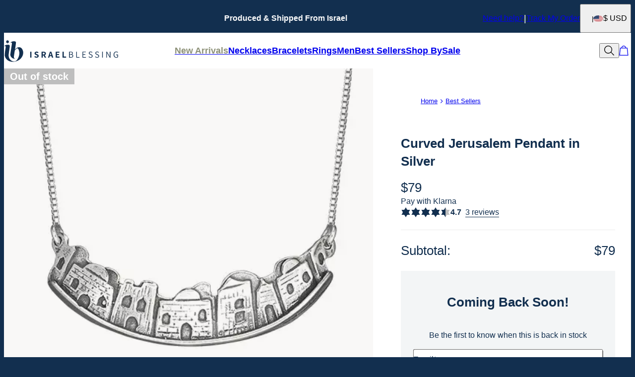

--- FILE ---
content_type: text/html; charset=utf-8
request_url: https://www.israelblessing.com/Product.aspx?p=2349
body_size: 27000
content:
<!DOCTYPE html><html lang="en" data-theme="ib"><head id="Head1"><meta charSet="utf-8" data-next-head=""/><meta name="viewport" content="width=device-width" data-next-head=""/><link rel="icon" href="https://www.israelblessing.com/favicon.ico" data-next-head=""/><title data-next-head="">Curved Jerusalem Pendant in Silver - IsraelBlessing</title><meta name="description" content="Buy Curved Jerusalem Pendant in Silver from IsraelBlessing! Our personalised jewellery is the perfect gift for every occasion." data-next-head=""/><meta name="ROBOTS" content="NOINDEX, NOFOLLOW" data-next-head=""/><meta property="og:type" content="product" data-next-head=""/><meta property="og:title" content="Curved Jerusalem Pendant in Silver" data-next-head=""/><meta property="og:url" content="https://www.israelblessing.com/Product.aspx?p=2349" data-next-head=""/><meta property="og:site_name" content="Israel Blessing" data-next-head=""/><meta property="og:image" content="https://cdn.israelblessing.com/digital-asset/curved-jerusalem-pendant-in-silver-1-med.jpg" data-next-head=""/><meta property="product:price:amount" content="79.00" data-next-head=""/><meta property="product:price:currency" content="EUR" data-next-head=""/><meta property="fb:app_id" content="129693357217238" data-next-head=""/><meta property="og:description" content="The Curved Jerusalem Pendant in Silver is a uniquely designed pendant featuring the Jerusalem city-scape.   This curved Jerusalem necklace is made out of 0.925 Sterling Silver and hangs on a Sterling Silver Box Chain." data-next-head=""/><link rel="canonical" href="https://www.israelblessing.com/Product.aspx?p=2349" data-next-head=""/><link rel="preload" href="/_next/static/media/67ea4463d4a1f79e-s.p.woff2" as="font" type="font/woff2" crossorigin="anonymous" data-next-font="size-adjust"/><link rel="preload" href="/_next/static/media/4c285fdca692ea22-s.p.woff2" as="font" type="font/woff2" crossorigin="anonymous" data-next-font="size-adjust"/><link rel="preload" href="/_next/static/media/eafabf029ad39a43-s.p.woff2" as="font" type="font/woff2" crossorigin="anonymous" data-next-font="size-adjust"/><link rel="preload" href="/_next/static/media/0484562807a97172-s.p.woff2" as="font" type="font/woff2" crossorigin="anonymous" data-next-font="size-adjust"/><link rel="preload" href="/_next/static/media/b957ea75a84b6ea7-s.p.woff2" as="font" type="font/woff2" crossorigin="anonymous" data-next-font="size-adjust"/><link rel="preload" href="/_next/static/media/33b26eb373ecdf02-s.p.woff2" as="font" type="font/woff2" crossorigin="anonymous" data-next-font="size-adjust"/><link rel="preload" href="/_next/static/media/155cae559bbd1a77-s.p.woff2" as="font" type="font/woff2" crossorigin="anonymous" data-next-font="size-adjust"/><link rel="preload" href="/_next/static/media/4de1fea1a954a5b6-s.p.woff2" as="font" type="font/woff2" crossorigin="anonymous" data-next-font="size-adjust"/><link rel="preload" href="/_next/static/media/6d664cce900333ee-s.p.woff2" as="font" type="font/woff2" crossorigin="anonymous" data-next-font="size-adjust"/><link rel="preload" href="/_next/static/media/60e25bb4822caced-s.p.woff2" as="font" type="font/woff2" crossorigin="anonymous" data-next-font="size-adjust"/><link rel="preload" href="/_next/static/media/44b65dd858ce4845-s.p.woff2" as="font" type="font/woff2" crossorigin="anonymous" data-next-font="size-adjust"/><link rel="preload" href="/_next/static/media/2cae48cd7f88b0ca-s.p.woff2" as="font" type="font/woff2" crossorigin="anonymous" data-next-font="size-adjust"/><link rel="preload" href="/_next/static/media/540d77d291600a59-s.p.woff2" as="font" type="font/woff2" crossorigin="anonymous" data-next-font="size-adjust"/><link rel="preload" href="/_next/static/media/4290675be02ca578-s.p.woff2" as="font" type="font/woff2" crossorigin="anonymous" data-next-font="size-adjust"/><link rel="preload" href="/_next/static/media/cf02d86d8eeb8761-s.p.woff2" as="font" type="font/woff2" crossorigin="anonymous" data-next-font="size-adjust"/><link rel="preload" href="/_next/static/media/5ecd406eb1efa076-s.p.otf" as="font" type="font/otf" crossorigin="anonymous" data-next-font="size-adjust"/><link rel="preload" href="/_next/static/media/95bb94ec555f1a40-s.p.woff2" as="font" type="font/woff2" crossorigin="anonymous" data-next-font="size-adjust"/><link rel="preload" href="/_next/static/media/e137d3378f144a5f-s.p.woff2" as="font" type="font/woff2" crossorigin="anonymous" data-next-font="size-adjust"/><link rel="preload" href="/_next/static/css/d4a2e333ceae5c99.css" as="style"/><link rel="preload" href="/_next/static/css/606d1024b658d130.css" as="style"/><link rel="preload" href="/_next/static/css/cd0fb0fa5d5dcece.css" as="style"/><link rel="preload" href="/_next/static/css/48a388db58b5b180.css" as="style"/><link rel="preload" href="/_next/static/css/97dbdc2c24cc1b50.css" as="style"/><link rel="preload" href="/_next/static/css/7feb850ff153f7cc.css" as="style"/><link rel="preload" href="/_next/static/css/52cc11dd7a930a25.css" as="style"/><script type="application/ld+json" data-next-head="">{"@context":"https://schema.org","@type":"Organization","name":"Israel Blessing","url":"https://www.israelblessing.com/","logo":"https://cdn.israelblessing.com/digital-asset/banners/IB_Logo.svg"}</script><script type="application/ld+json" data-next-head="">{"@context":"http://schema.org","type":"Product","name":"Curved Jerusalem Pendant in Silver","image":"https://cdn.israelblessing.com/digital-asset/curved-jerusalem-pendant-in-silver-1.jpg","description":"The Curved Jerusalem Pendant in Silver is a uniquely designed pendant featuring the Jerusalem city-scape.   This curved Jerusalem necklace is made out of 0.925 Sterling Silver and hangs on a Sterling Silver Box Chain.","sku":"110-01-1211-02","mpn":"110-01-1211-02","offers":[{"@type":"Offer","priceCurrency":"USD","price":79,"availability":"https://schema.org/OutOfStock","url":"https://www.israelblessing.com/Product.aspx?p=2349","seller":{"@type":"Organization","name":"Israel Blessing"},"itemCondition":"https://schema.org/NewCondition"},{"@type":"Offer","priceCurrency":"CAD","price":111,"availability":"https://schema.org/OutOfStock","url":"https://www.israelblessing.com/Product.aspx?p=2349","seller":{"@type":"Organization","name":"Israel Blessing"},"itemCondition":"https://schema.org/NewCondition"},{"@type":"Offer","priceCurrency":"GBP","price":69,"availability":"https://schema.org/OutOfStock","url":"https://www.israelblessing.com/Product.aspx?p=2349","seller":{"@type":"Organization","name":"Israel Blessing"},"itemCondition":"https://schema.org/NewCondition"},{"@type":"Offer","priceCurrency":"AUD","price":126,"availability":"https://schema.org/OutOfStock","url":"https://www.israelblessing.com/Product.aspx?p=2349","seller":{"@type":"Organization","name":"Israel Blessing"},"itemCondition":"https://schema.org/NewCondition"},{"@type":"Offer","priceCurrency":"EUR","price":75,"availability":"https://schema.org/OutOfStock","url":"https://www.israelblessing.com/Product.aspx?p=2349","seller":{"@type":"Organization","name":"Israel Blessing"},"itemCondition":"https://schema.org/NewCondition"}],"brand":{"@type":"Brand","name":"Israel Blessing"},"review":[{"@type":"Review","reviewRating":{"@type":"Rating","ratingValue":5,"worstRating":1,"bestRating":5},"author":{"@type":"Person","datePublished":"2020-02-06","reviewBody":"Excellent and high quality","name":"Kathleen M."}},{"@type":"Review","reviewRating":{"@type":"Rating","ratingValue":4,"worstRating":1,"bestRating":5},"author":{"@type":"Person","datePublished":"2017-01-28","reviewBody":"Very lovely","name":"Loretta R."}},{"@type":"Review","reviewRating":{"@type":"Rating","ratingValue":5,"worstRating":1,"bestRating":5},"author":{"@type":"Person","datePublished":"2016-08-03","reviewBody":"","name":"Victoria V."}}],"aggregateRating":{"@type":"AggregateRating","ratingValue":"4.7","reviewCount":3}}</script><script type="application/ld+json" data-next-head="">{"@context":"http://schema.org","@type":"BreadcrumbList","itemListElement":[{"@type":"ListItem","position":1,"name":"Home","item":"https://www.israelblessing.com"},{"@type":"ListItem","position":2,"name":"Best Sellers","item":"https://www.israelblessing.com/categories/best-sellers"}]}</script><link rel="preload" as="image" imageSrcSet="https://cdn.israelblessing.com/digital-asset/curved-jerusalem-pendant-in-silver-1.jpg?w=384 384w, https://cdn.israelblessing.com/digital-asset/curved-jerusalem-pendant-in-silver-1.jpg?w=640 640w, https://cdn.israelblessing.com/digital-asset/curved-jerusalem-pendant-in-silver-1.jpg?w=750 750w, https://cdn.israelblessing.com/digital-asset/curved-jerusalem-pendant-in-silver-1.jpg?w=828 828w, https://cdn.israelblessing.com/digital-asset/curved-jerusalem-pendant-in-silver-1.jpg?w=1080 1080w, https://cdn.israelblessing.com/digital-asset/curved-jerusalem-pendant-in-silver-1.jpg?w=1200 1200w, https://cdn.israelblessing.com/digital-asset/curved-jerusalem-pendant-in-silver-1.jpg?w=1920 1920w, https://cdn.israelblessing.com/digital-asset/curved-jerusalem-pendant-in-silver-1.jpg?w=2048 2048w, https://cdn.israelblessing.com/digital-asset/curved-jerusalem-pendant-in-silver-1.jpg?w=3840 3840w" imageSizes="(max-width: 768px) 100vw, 50vw" data-next-head=""/><link rel="preload" as="image" imageSrcSet="https://cdn.israelblessing.com/digital-asset/curved-jerusalem-pendant-in-silver-2.jpg?w=384 384w, https://cdn.israelblessing.com/digital-asset/curved-jerusalem-pendant-in-silver-2.jpg?w=640 640w, https://cdn.israelblessing.com/digital-asset/curved-jerusalem-pendant-in-silver-2.jpg?w=750 750w, https://cdn.israelblessing.com/digital-asset/curved-jerusalem-pendant-in-silver-2.jpg?w=828 828w, https://cdn.israelblessing.com/digital-asset/curved-jerusalem-pendant-in-silver-2.jpg?w=1080 1080w, https://cdn.israelblessing.com/digital-asset/curved-jerusalem-pendant-in-silver-2.jpg?w=1200 1200w, https://cdn.israelblessing.com/digital-asset/curved-jerusalem-pendant-in-silver-2.jpg?w=1920 1920w, https://cdn.israelblessing.com/digital-asset/curved-jerusalem-pendant-in-silver-2.jpg?w=2048 2048w, https://cdn.israelblessing.com/digital-asset/curved-jerusalem-pendant-in-silver-2.jpg?w=3840 3840w" imageSizes="(max-width: 768px) 100vw, 50vw" data-next-head=""/><link rel="preload" as="image" imageSrcSet="https://cdn.israelblessing.com/digital-asset/curved-jerusalem-pendant-in-silver-3.jpg?w=384 384w, https://cdn.israelblessing.com/digital-asset/curved-jerusalem-pendant-in-silver-3.jpg?w=640 640w, https://cdn.israelblessing.com/digital-asset/curved-jerusalem-pendant-in-silver-3.jpg?w=750 750w, https://cdn.israelblessing.com/digital-asset/curved-jerusalem-pendant-in-silver-3.jpg?w=828 828w, https://cdn.israelblessing.com/digital-asset/curved-jerusalem-pendant-in-silver-3.jpg?w=1080 1080w, https://cdn.israelblessing.com/digital-asset/curved-jerusalem-pendant-in-silver-3.jpg?w=1200 1200w, https://cdn.israelblessing.com/digital-asset/curved-jerusalem-pendant-in-silver-3.jpg?w=1920 1920w, https://cdn.israelblessing.com/digital-asset/curved-jerusalem-pendant-in-silver-3.jpg?w=2048 2048w, https://cdn.israelblessing.com/digital-asset/curved-jerusalem-pendant-in-silver-3.jpg?w=3840 3840w" imageSizes="(max-width: 768px) 100vw, 50vw" data-next-head=""/><script id="GTM_Script">
        <!-- Google Tag Manager Base Code -->
        (function(w,d,s,l,i){w[l]=w[l]||[];w[l].push({'gtm.start':
        new Date().getTime(),event:'gtm.js'});var f=d.getElementsByTagName(s)[0],
        j=d.createElement(s),dl=l!='dataLayer'?'&l='+l:'';j.async=true;j.src=
        'https://tracking.israelblessing.com/gtm.js?id='+i+dl;f.parentNode.insertBefore(j,f);
        })(window,document,'script','dataLayer','GTM-P5G82F4');
        <!-- End Google Tag Manager Base Code -->
      </script><script>
window.TgTrigger = function (eventType, data) {
    const fireReduxTgTrigger = function () {
        if (!window.TgTriggerEvents) {
            window.TgTriggerEvents = [];
        }
        window.TgTriggerEvents.push({ type: eventType, data: data });
    }

    fireReduxTgTrigger();
    var event = new CustomEvent(eventType, { detail: data })
    document.dispatchEvent(event);
}
</script><link rel="stylesheet" href="/_next/static/css/d4a2e333ceae5c99.css" data-n-g=""/><link rel="stylesheet" href="/_next/static/css/606d1024b658d130.css" data-n-p=""/><link rel="stylesheet" href="/_next/static/css/cd0fb0fa5d5dcece.css" data-n-p=""/><link rel="stylesheet" href="/_next/static/css/48a388db58b5b180.css" data-n-p=""/><link rel="stylesheet" href="/_next/static/css/97dbdc2c24cc1b50.css" data-n-p=""/><link rel="stylesheet" href="/_next/static/css/7feb850ff153f7cc.css" data-n-p=""/><link rel="stylesheet" href="/_next/static/css/52cc11dd7a930a25.css"/><noscript data-n-css=""></noscript><script defer="" noModule="" src="/_next/static/chunks/polyfills-42372ed130431b0a.js"></script><script defer="" src="/_next/static/chunks/6468.32b2282fa41b0e9e.js"></script><script defer="" src="/_next/static/chunks/3933.d5170137ef14fdbb.js"></script><script defer="" src="/_next/static/chunks/3442.1c4bdae92f0d917d.js"></script><script defer="" src="/_next/static/chunks/1339.5665b3e9c00e0388.js"></script><script defer="" src="/_next/static/chunks/6507.04375ae24748c229.js"></script><script defer="" src="/_next/static/chunks/5889.96b6c18348dde3f9.js"></script><script defer="" src="/_next/static/chunks/515.b87ac4b90cf62958.js"></script><script defer="" src="/_next/static/chunks/2284.55412e7063c9a831.js"></script><script defer="" src="/_next/static/chunks/2978.896fae2e5e305423.js"></script><script defer="" src="/_next/static/chunks/1733.f63c906c0451cc09.js"></script><script defer="" src="/_next/static/chunks/9994.32fd8fd3b9c1f854.js"></script><script src="/_next/static/chunks/webpack-7a2b68912832398d.js" defer=""></script><script src="/_next/static/chunks/framework-0907bc41f77e1d3c.js" defer=""></script><script src="/_next/static/chunks/main-b95138a1901bfdaf.js" defer=""></script><script src="/_next/static/chunks/pages/_app-6cb6469ed6e7ef89.js" defer=""></script><script src="/_next/static/chunks/60db774e-7fe3586d7079a94d.js" defer=""></script><script src="/_next/static/chunks/bbce1c15-4ed80432d1ae5a01.js" defer=""></script><script src="/_next/static/chunks/4913-da0ec3ee584b7c39.js" defer=""></script><script src="/_next/static/chunks/9748-003806c4d91a86ce.js" defer=""></script><script src="/_next/static/chunks/6668-1085963b5f8282b5.js" defer=""></script><script src="/_next/static/chunks/3619-669c66486033067b.js" defer=""></script><script src="/_next/static/chunks/4855-720032184ba241bf.js" defer=""></script><script src="/_next/static/chunks/2004-d6ca4787369e865c.js" defer=""></script><script src="/_next/static/chunks/7828-d89ddc52e92f53b1.js" defer=""></script><script src="/_next/static/chunks/9749-81372219677ef344.js" defer=""></script><script src="/_next/static/chunks/8444-d117f3313d62a35f.js" defer=""></script><script src="/_next/static/chunks/7556-129648ed47d38d76.js" defer=""></script><script src="/_next/static/chunks/191-cf8997a3ce4b95e1.js" defer=""></script><script src="/_next/static/chunks/8407-d3c4c3222c5a3d7b.js" defer=""></script><script src="/_next/static/chunks/pages/%5BsiteId%5D/%5BtargetLocale%5D/%5Bcurrency%5D/products/%5BproductId%5D/%5Bpage%5D-efffe243764b03fe.js" defer=""></script><script src="/_next/static/eh0HcyeKPHtYAkCWImJRe/_buildManifest.js" defer=""></script><script src="/_next/static/eh0HcyeKPHtYAkCWImJRe/_ssgManifest.js" defer=""></script><style id="__jsx-816923024">:where(html){--font-family-main-regular:'Assistant', 'Assistant Fallback';--font-family-main-light:'Assistant', 'Assistant Fallback';--font-family-main-bold:'Assistant', 'Assistant Fallback';--font-family-secondary-regular:'Assistant', 'Assistant Fallback';--font-family-secondary-light:'Assistant', 'Assistant Fallback'}</style></head><body><noscript><iframe src="https://tracking.israelblessing.com/ns.html?id=GTM-P5G82F4" height="0" width="0" style="display: none; visibility: hidden;"></iframe></noscript><link rel="preload" as="image" imageSrcSet="https://cdn.israelblessing.com/digital-asset/curved-jerusalem-pendant-in-silver-1.jpg?w=384 384w, https://cdn.israelblessing.com/digital-asset/curved-jerusalem-pendant-in-silver-1.jpg?w=640 640w, https://cdn.israelblessing.com/digital-asset/curved-jerusalem-pendant-in-silver-1.jpg?w=750 750w, https://cdn.israelblessing.com/digital-asset/curved-jerusalem-pendant-in-silver-1.jpg?w=828 828w, https://cdn.israelblessing.com/digital-asset/curved-jerusalem-pendant-in-silver-1.jpg?w=1080 1080w, https://cdn.israelblessing.com/digital-asset/curved-jerusalem-pendant-in-silver-1.jpg?w=1200 1200w, https://cdn.israelblessing.com/digital-asset/curved-jerusalem-pendant-in-silver-1.jpg?w=1920 1920w, https://cdn.israelblessing.com/digital-asset/curved-jerusalem-pendant-in-silver-1.jpg?w=2048 2048w, https://cdn.israelblessing.com/digital-asset/curved-jerusalem-pendant-in-silver-1.jpg?w=3840 3840w" imageSizes="(max-width: 768px) 100vw, 50vw"/><link rel="preload" as="image" imageSrcSet="https://cdn.israelblessing.com/digital-asset/curved-jerusalem-pendant-in-silver-2.jpg?w=384 384w, https://cdn.israelblessing.com/digital-asset/curved-jerusalem-pendant-in-silver-2.jpg?w=640 640w, https://cdn.israelblessing.com/digital-asset/curved-jerusalem-pendant-in-silver-2.jpg?w=750 750w, https://cdn.israelblessing.com/digital-asset/curved-jerusalem-pendant-in-silver-2.jpg?w=828 828w, https://cdn.israelblessing.com/digital-asset/curved-jerusalem-pendant-in-silver-2.jpg?w=1080 1080w, https://cdn.israelblessing.com/digital-asset/curved-jerusalem-pendant-in-silver-2.jpg?w=1200 1200w, https://cdn.israelblessing.com/digital-asset/curved-jerusalem-pendant-in-silver-2.jpg?w=1920 1920w, https://cdn.israelblessing.com/digital-asset/curved-jerusalem-pendant-in-silver-2.jpg?w=2048 2048w, https://cdn.israelblessing.com/digital-asset/curved-jerusalem-pendant-in-silver-2.jpg?w=3840 3840w" imageSizes="(max-width: 768px) 100vw, 50vw"/><link rel="preload" as="image" imageSrcSet="https://cdn.israelblessing.com/digital-asset/curved-jerusalem-pendant-in-silver-3.jpg?w=384 384w, https://cdn.israelblessing.com/digital-asset/curved-jerusalem-pendant-in-silver-3.jpg?w=640 640w, https://cdn.israelblessing.com/digital-asset/curved-jerusalem-pendant-in-silver-3.jpg?w=750 750w, https://cdn.israelblessing.com/digital-asset/curved-jerusalem-pendant-in-silver-3.jpg?w=828 828w, https://cdn.israelblessing.com/digital-asset/curved-jerusalem-pendant-in-silver-3.jpg?w=1080 1080w, https://cdn.israelblessing.com/digital-asset/curved-jerusalem-pendant-in-silver-3.jpg?w=1200 1200w, https://cdn.israelblessing.com/digital-asset/curved-jerusalem-pendant-in-silver-3.jpg?w=1920 1920w, https://cdn.israelblessing.com/digital-asset/curved-jerusalem-pendant-in-silver-3.jpg?w=2048 2048w, https://cdn.israelblessing.com/digital-asset/curved-jerusalem-pendant-in-silver-3.jpg?w=3840 3840w" imageSizes="(max-width: 768px) 100vw, 50vw"/><div id="__next"><section class="announcementsBar_AnnouncementsBar__0_YZv" id="AnnouncementsBar"><style id="announcementsBar">body {
                        --layout-announcements-bar-background: #122f4f;
                        --layout-announcements-bar-text: #ffffff;
                    }</style><div></div><div id="AnnouncementsMessages"><div class="carousel_Carousel__o2XSn textCarousel_Carousel__8Sy6y carousel"><button id="prevundefined" type="button" class="carousel_Arrow__VUWdb carousel_Previous__QFXf1 textCarousel_ArrowsText__flXrg previousArrow" disabled="" aria-label="Previous"><svg xmlns="http://www.w3.org/2000/svg" width="1em" height="1em" fill="none" viewBox="0 0 16 16" class="Arrow_left__ktWbp"><path fill="currentColor" d="M15.53 8.53a.75.75 0 0 0 0-1.06l-4.773-4.773a.75.75 0 0 0-1.06 1.06L13.939 8l-4.242 4.243a.75.75 0 0 0 1.06 1.06zM1 8.75h14v-1.5H1z"></path></svg></button><button id="nextundefined" type="button" class="carousel_Arrow__VUWdb carousel_Next__mxxa6 textCarousel_ArrowsText__flXrg nextArrow" disabled="" aria-label="Next"><svg xmlns="http://www.w3.org/2000/svg" width="1em" height="1em" fill="none" viewBox="0 0 16 16" class="Arrow_right__tqg9E"><path fill="currentColor" d="M15.53 8.53a.75.75 0 0 0 0-1.06l-4.773-4.773a.75.75 0 0 0-1.06 1.06L13.939 8l-4.242 4.243a.75.75 0 0 0 1.06 1.06zM1 8.75h14v-1.5H1z"></path></svg></button><div class="carousel_Viewport__ftAt_"><div class="carousel_Container__UZmVM"><div class="carousel_Slide__uw6NK"><div><p class="typography_text2" data-rule="text2">Happy Hanukkah!</p></div></div><div class="carousel_Slide__uw6NK"><div><p class="typography_text2" data-rule="text2">Produced &amp; Shipped From Israel</p></div></div><div class="carousel_Slide__uw6NK"><div><a data-custom-link="internal" href="/articles/payment-policy"> <p class="typography_text2" data-rule="text2">Happy Hanukkah!</p> </a></div></div></div></div><div class="carousel_DotsWrapper__n7FTa carousel-dots"><div class="carousel_Dots__HY0jZ textCarousel_Dots__U7Kzj"></div></div></div></div><section class="announcementsBar_End__dg2XU"><ul id="QuickLinks" class="quickLinks_QuickLinks__2y1rL"><li><a href="https://www.israelblessing.com/articles/help-center" data-custom-link="external"><div class="typography_text1" data-rule="text1">Need help?</div></a></li><li><a href="/ordertracking.aspx?source=TopOrderStatus" data-custom-link="external"><div class="typography_text1" data-rule="text1">Track My Order</div></a></li></ul><button type="button" class="localizationModalTrigger_LocalizationModalTrigger__FiacU" id="LocalizationModalTrigger"><div class="localizationModalTrigger_Flag__o_t3B shipping-flag fi fi-us"></div><div class="typography_text1" data-rule="text1">$ USD</div></button></section></section><header class="header_Header__R_ib9"><button aria-label="Menu Trigger" type="button" id="menuTrigger" class="menuTrigger_MenuIcon__G7tUU"><svg class="svg-icon" viewBox="0 0 24 24" width="24px" height="24px"></svg></button><a href="https://www.israelblessing.com/" id="headerLogo" class="headerLogo_HeaderLogo__RM60_" data-custom-link="external"><img alt="Israel Blessing - Jewish Jewelry" title="Israel Blessing - Jewish Jewelry" loading="lazy" decoding="async" data-nimg="fill" class="logo" style="position:absolute;height:100%;width:100%;left:0;top:0;right:0;bottom:0;color:transparent" src="https://cdn.israelblessing.com/digital-asset/banners/IB_Logo.svg"/></a><nav class="headerMenu_HeaderMenu__zbxmv" style="--color-main-brand:var(--colors-text);--color-main-brand-secondary:var(--colors-background)"><div class="headerMenu_Menu__yYC85" data-level="1"><a class="headerMenu_Link__djCNu" data-custom-link="internal" href="/categories/new-arrivals"><div class="typography_headline8 headerMenu_Title__REkOx" data-rule="headline8" style="color:#8e9279">New Arrivals</div></a></div><div class="headerMenu_Menu__yYC85" data-level="1"><a class="headerMenu_Link__djCNu" data-custom-link="internal" href="/categories/israeli-and-jewish-necklaces"><div class="typography_headline8 headerMenu_Title__REkOx" data-rule="headline8" style="color:">Necklaces</div></a><div class="headerMenu_SubMenu__32yon nav-sub-menu"><div class="headerMenu_Items__SWPLN"><div class="headerMenu_Menu__yYC85" data-level="2"><a class="headerMenu_Link__djCNu" data-custom-link="internal" href="/categories/hebrew-name-necklaces"><div class="typography_text1 headerMenu_Title__REkOx" data-rule="text1" style="color:">Hebrew Necklaces</div></a></div><div class="headerMenu_Menu__yYC85" data-level="2"><a class="headerMenu_Link__djCNu" data-custom-link="internal" href="/categories/star-of-david-necklaces"><div class="typography_text1 headerMenu_Title__REkOx" data-rule="text1" style="color:">Star Of David Necklaces</div></a></div><div class="headerMenu_Menu__yYC85" data-level="2"><a class="headerMenu_Link__djCNu" data-custom-link="internal" href="/categories/chai-necklaces"><div class="typography_text1 headerMenu_Title__REkOx" data-rule="text1" style="color:">Chai Necklaces</div></a></div><div class="headerMenu_Menu__yYC85" data-level="2"><a class="headerMenu_Link__djCNu" data-custom-link="internal" href="/categories/hamsa-necklaces"><div class="typography_text1 headerMenu_Title__REkOx" data-rule="text1" style="color:">Hamsa Necklaces</div></a></div><div class="headerMenu_Menu__yYC85" data-level="2"><a class="headerMenu_Link__djCNu" data-custom-link="internal" href="/categories/mothers-hebrew-necklaces"><div class="typography_text1 headerMenu_Title__REkOx" data-rule="text1" style="color:">Mother&#x27;s Necklaces</div></a></div><div class="headerMenu_Menu__yYC85" data-level="2"><a class="headerMenu_Link__djCNu" data-custom-link="internal" href="/categories/men-jewish-necklaces"><div class="typography_text1 headerMenu_Title__REkOx" data-rule="text1" style="color:">Men&#x27;s Jewish Necklaces</div></a></div><div class="headerMenu_Menu__yYC85" data-level="2"><a href="https://www.israelblessing.com/categories/english-name-necklaces" class="headerMenu_Link__djCNu" data-custom-link="external"><div class="typography_text1 headerMenu_Title__REkOx" data-rule="text1" style="color:">English Name Necklaces</div></a></div><div class="headerMenu_Menu__yYC85" data-level="2"><a class="headerMenu_Link__djCNu" data-custom-link="internal" href="/categories/israeli-and-jewish-necklaces"><div class="typography_text1 headerMenu_Title__REkOx" data-rule="text1" style="color:">All Necklaces</div></a></div></div></div></div><div class="headerMenu_Menu__yYC85" data-level="1"><a class="headerMenu_Link__djCNu" data-custom-link="internal" href="/categories/hebrew-and-jewish-bracelets"><div class="typography_headline8 headerMenu_Title__REkOx" data-rule="headline8" style="color:">Bracelets</div></a></div><div class="headerMenu_Menu__yYC85" data-level="1"><a class="headerMenu_Link__djCNu" data-custom-link="internal" href="/categories/rings"><div class="typography_headline8 headerMenu_Title__REkOx" data-rule="headline8" style="color:">Rings</div></a></div><div class="headerMenu_Menu__yYC85" data-level="1"><a class="headerMenu_Link__djCNu" data-custom-link="internal" href="/categories/men-jewelry"><div class="typography_headline8 headerMenu_Title__REkOx" data-rule="headline8" style="color:">Men</div></a><div class="headerMenu_SubMenu__32yon nav-sub-menu"><div class="headerMenu_Items__SWPLN"><div class="headerMenu_Menu__yYC85" data-level="2"><a class="headerMenu_Link__djCNu" data-custom-link="internal" href="/categories/men-jewish-necklaces"><div class="typography_text1 headerMenu_Title__REkOx" data-rule="text1" style="color:">Necklaces</div></a></div><div class="headerMenu_Menu__yYC85" data-level="2"><a class="headerMenu_Link__djCNu" data-custom-link="internal" href="/categories/hebrew-mens-bracelets"><div class="typography_text1 headerMenu_Title__REkOx" data-rule="text1" style="color:">Bracelets</div></a></div><div class="headerMenu_Menu__yYC85" data-level="2"><a class="headerMenu_Link__djCNu" data-custom-link="internal" href="/categories/rings"><div class="typography_text1 headerMenu_Title__REkOx" data-rule="text1" style="color:">Rings</div></a></div></div></div></div><div class="headerMenu_Menu__yYC85" data-level="1"><a class="headerMenu_Link__djCNu" data-custom-link="internal" href="/categories/best-sellers"><div class="typography_headline8 headerMenu_Title__REkOx" data-rule="headline8" style="color:">Best Sellers</div></a></div><div class="headerMenu_Menu__yYC85" data-level="1"><a href="/Products.aspx?p=306" class="headerMenu_Link__djCNu" data-custom-link="external"><div class="typography_headline8 headerMenu_Title__REkOx" data-rule="headline8" style="color:">Shop By</div></a><div class="headerMenu_SubMenu__32yon nav-sub-menu"><div class="headerMenu_Items__SWPLN"><div class="headerMenu_Menu__yYC85" data-level="2"><span class="headerMenu_Link__djCNu" data-custom-link="span"><div class="typography_headline8 headerMenu_Title__REkOx" data-rule="headline8" style="color:">By Symbol</div></span><div class="headerMenu_Nested__tjZHz"><div class="headerMenu_Items__SWPLN"><div class="headerMenu_Menu__yYC85" data-level="3"><a class="headerMenu_Link__djCNu" data-custom-link="internal" href="/categories/star-of-david-jewelry"><div class="typography_text1 headerMenu_Title__REkOx" data-rule="text1" style="color:">Star of David</div></a></div><div class="headerMenu_Menu__yYC85" data-level="3"><a class="headerMenu_Link__djCNu" data-custom-link="internal" href="/categories/hamsa-necklaces-and-jewelry"><div class="typography_text1 headerMenu_Title__REkOx" data-rule="text1" style="color:">Hamsa</div></a></div><div class="headerMenu_Menu__yYC85" data-level="3"><a class="headerMenu_Link__djCNu" data-custom-link="internal" href="/categories/chai-jewelry"><div class="typography_text1 headerMenu_Title__REkOx" data-rule="text1" style="color:">Chai</div></a></div><div class="headerMenu_Menu__yYC85" data-level="3"><a class="headerMenu_Link__djCNu" data-custom-link="internal" href="/categories/evil-eye-bracelets-and-necklaces"><div class="typography_text1 headerMenu_Title__REkOx" data-rule="text1" style="color:">Evil Eye</div></a></div></div></div></div><div class="headerMenu_Menu__yYC85" data-level="2"><span class="headerMenu_Link__djCNu" data-custom-link="span"><div class="typography_headline8 headerMenu_Title__REkOx" data-rule="headline8" style="color:">By Recipient</div></span><div class="headerMenu_Nested__tjZHz"><div class="headerMenu_Items__SWPLN"><div class="headerMenu_Menu__yYC85" data-level="3"><a class="headerMenu_Link__djCNu" data-custom-link="internal" href="/categories/mothers-hebrew-necklaces"><div class="typography_text1 headerMenu_Title__REkOx" data-rule="text1" style="color:">For Mother</div></a></div><div class="headerMenu_Menu__yYC85" data-level="3"><a class="headerMenu_Link__djCNu" data-custom-link="internal" href="/categories/men-jewelry"><div class="typography_text1 headerMenu_Title__REkOx" data-rule="text1" style="color:">For Father</div></a></div><div class="headerMenu_Menu__yYC85" data-level="3"><a class="headerMenu_Link__djCNu" data-custom-link="internal" href="/categories/bar-mitzvah-gift"><div class="typography_text1 headerMenu_Title__REkOx" data-rule="text1" style="color:">For Bar-Mitzvah</div></a></div><div class="headerMenu_Menu__yYC85" data-level="3"><a class="headerMenu_Link__djCNu" data-custom-link="internal" href="/categories/bat-mitzvah-gifts"><div class="typography_text1 headerMenu_Title__REkOx" data-rule="text1" style="color:">For Bat-Mitzvah</div></a></div><div class="headerMenu_Menu__yYC85" data-level="3"><a class="headerMenu_Link__djCNu" data-custom-link="internal" href="/categories/childrens-jewish-jewelry"><div class="typography_text1 headerMenu_Title__REkOx" data-rule="text1" style="color:">For Kids</div></a></div></div></div></div><div class="headerMenu_Menu__yYC85" data-level="2"><span class="headerMenu_Link__djCNu" data-custom-link="span"><div class="typography_headline8 headerMenu_Title__REkOx" data-rule="headline8" style="color:">By Collection</div></span><div class="headerMenu_Nested__tjZHz"><div class="headerMenu_Items__SWPLN"><div class="headerMenu_Menu__yYC85" data-level="3"><a href="https://www.israelblessing.com/categories/jewish-pendants" class="headerMenu_Link__djCNu" data-custom-link="external"><div class="typography_text1 headerMenu_Title__REkOx" data-rule="text1" style="color:">Pendants &amp; chains</div></a></div><div class="headerMenu_Menu__yYC85" data-level="3"><a class="headerMenu_Link__djCNu" data-custom-link="internal" href="/categories/symbols-of-faith"><div class="typography_text1 headerMenu_Title__REkOx" data-rule="text1" style="color:">Symbols of Faith</div></a></div><div class="headerMenu_Menu__yYC85" data-level="3"><a class="headerMenu_Link__djCNu" data-custom-link="internal" href="/categories/jerusalem-jewelry"><div class="typography_text1 headerMenu_Title__REkOx" data-rule="text1" style="color:">Jerusalem Jewelry</div></a></div><div class="headerMenu_Menu__yYC85" data-level="3"><a class="headerMenu_Link__djCNu" data-custom-link="internal" href="/categories/opal-jewish-jewelry"><div class="typography_text1 headerMenu_Title__REkOx" data-rule="text1" style="color:">Opal Jewelery</div></a></div></div></div></div><div class="headerMenu_Menu__yYC85" data-level="2"><span class="headerMenu_Link__djCNu" data-custom-link="span"><div class="typography_headline8 headerMenu_Title__REkOx" data-rule="headline8" style="color:">By Material</div></span><div class="headerMenu_Nested__tjZHz"><div class="headerMenu_Items__SWPLN"><div class="headerMenu_Menu__yYC85" data-level="3"><a href="https://www.israelblessing.com/categories/925-sterling-silver" class="headerMenu_Link__djCNu" data-custom-link="external"><div class="typography_text1 headerMenu_Title__REkOx" data-rule="text1" style="color:">925 Sterling Silver</div></a></div><div class="headerMenu_Menu__yYC85" data-level="3"><a class="headerMenu_Link__djCNu" data-custom-link="internal" href="/categories/silver-jewish-jewelry"><div class="typography_text1 headerMenu_Title__REkOx" data-rule="text1" style="color:">18K Gold Plating</div></a></div><div class="headerMenu_Menu__yYC85" data-level="3"><a href="https://www.israelblessing.com/categories/gold-vermeil" class="headerMenu_Link__djCNu" data-custom-link="external"><div class="typography_text1 headerMenu_Title__REkOx" data-rule="text1" style="color:">Gold Vermeil</div></a></div><div class="headerMenu_Menu__yYC85" data-level="3"><a href="https://www.israelblessing.com/categories/solid-gold-jewelry" class="headerMenu_Link__djCNu" data-custom-link="external"><div class="typography_text1 headerMenu_Title__REkOx" data-rule="text1" style="color:">Solid Gold</div></a></div><div class="headerMenu_Menu__yYC85" data-level="3"><a href="https://www.israelblessing.com/categories/lab-diamonds-jewelry" class="headerMenu_Link__djCNu" data-custom-link="external"><div class="typography_text1 headerMenu_Title__REkOx" data-rule="text1" style="color:">Diamonds</div></a></div></div></div></div></div></div></div><div class="headerMenu_Menu__yYC85" data-level="1"><a href="https://www.israelblessing.com/categories/jewish-jewelry-sale" class="headerMenu_Link__djCNu" data-custom-link="external"><div class="typography_headline8 headerMenu_Title__REkOx" data-rule="headline8" style="color:">Sale</div></a></div></nav><div id="top-bar" class="header_Actions__m63jx"><button id="SearchToggle" type="button" class="searchToggle_SearchToggle__QoFqo" title="Search Products" aria-label="Search"><svg class="svg-icon" viewBox="0 0 24 24" width="24px" height="24px"></svg></button></div><div id="SearchWidget" class="searchWidget_SearchWidget__VqjO2"><div class="searchWidget_FieldWrapper__AgoVt"><div class="searchField_SearchField__z3mJl" id="SearchField"><svg class="svg-icon" viewBox="0 0 24 24" width="24px" height="24px"></svg><div class="textField_TextField__p6oha searchField_TextField__bdTQX text-field textField_NoLabel__LIzgK no-label"><input spellCheck="false" placeholder="E.g. Gifts for mum, family tree, necklace" autoComplete="nope" value=""/></div><button type="button" class="closeButton_CloseButton__O_5r7 close-btn searchField_Close__yTgaD" aria-label="Close"><svg class="svg-icon" viewBox="0 0 24 24" width="24px" height="24px"></svg></button></div></div></div></header><main id="ProductPage" class="productPage_ProductPage__DqDby"><div class="productPage_Stick__58AoD"><div class="mediaGallery_MediaGalleryContainer__NGS_j scroll-after-namepreview"><div class="carousel_Carousel__o2XSn mediaGallery_MediaGallery__L_Kcg carousel" id="product_gallery"><button id="prevundefined" type="button" class="carousel_Arrow__VUWdb carousel_Previous__QFXf1 mediaGallery_Arrows__kbToz previousArrow" disabled="" aria-label="Previous"><svg xmlns="http://www.w3.org/2000/svg" width="1em" height="1em" fill="none" viewBox="0 0 16 16" class="Arrow_left__ktWbp"><path fill="currentColor" d="M15.53 8.53a.75.75 0 0 0 0-1.06l-4.773-4.773a.75.75 0 0 0-1.06 1.06L13.939 8l-4.242 4.243a.75.75 0 0 0 1.06 1.06zM1 8.75h14v-1.5H1z"></path></svg></button><button id="nextundefined" type="button" class="carousel_Arrow__VUWdb carousel_Next__mxxa6 mediaGallery_Arrows__kbToz nextArrow" disabled="" aria-label="Next"><svg xmlns="http://www.w3.org/2000/svg" width="1em" height="1em" fill="none" viewBox="0 0 16 16" class="Arrow_right__tqg9E"><path fill="currentColor" d="M15.53 8.53a.75.75 0 0 0 0-1.06l-4.773-4.773a.75.75 0 0 0-1.06 1.06L13.939 8l-4.242 4.243a.75.75 0 0 0 1.06 1.06zM1 8.75h14v-1.5H1z"></path></svg></button><div class="carousel_Viewport__ftAt_"><div class="carousel_Container__UZmVM mediaGallery_Container__URsv_"><div class="carousel_Slide__uw6NK mediaGallery_Slide__roIT8"><div class="mediaGallery_Slide__roIT8"><div class="customZoom_CustomZoom__FG1LC image-gallery-image"><div class="productImage_ProductImage___6gTM customZoom_Image__JKyls product-grid-item-image"><img alt="Curved Jerusalem Pendant in Silver-3 product photo" title="Curved Jerusalem Pendant in Silver-3" width="1000" height="1000" decoding="async" data-nimg="1" class="productImage_Main__IFCNN" style="color:transparent" sizes="(max-width: 768px) 100vw, 50vw" srcSet="https://cdn.israelblessing.com/digital-asset/curved-jerusalem-pendant-in-silver-1.jpg?w=384 384w, https://cdn.israelblessing.com/digital-asset/curved-jerusalem-pendant-in-silver-1.jpg?w=640 640w, https://cdn.israelblessing.com/digital-asset/curved-jerusalem-pendant-in-silver-1.jpg?w=750 750w, https://cdn.israelblessing.com/digital-asset/curved-jerusalem-pendant-in-silver-1.jpg?w=828 828w, https://cdn.israelblessing.com/digital-asset/curved-jerusalem-pendant-in-silver-1.jpg?w=1080 1080w, https://cdn.israelblessing.com/digital-asset/curved-jerusalem-pendant-in-silver-1.jpg?w=1200 1200w, https://cdn.israelblessing.com/digital-asset/curved-jerusalem-pendant-in-silver-1.jpg?w=1920 1920w, https://cdn.israelblessing.com/digital-asset/curved-jerusalem-pendant-in-silver-1.jpg?w=2048 2048w, https://cdn.israelblessing.com/digital-asset/curved-jerusalem-pendant-in-silver-1.jpg?w=3840 3840w" src="https://cdn.israelblessing.com/digital-asset/curved-jerusalem-pendant-in-silver-1.jpg?w=3840"/></div></div></div></div><div class="carousel_Slide__uw6NK mediaGallery_Slide__roIT8"><div class="mediaGallery_Slide__roIT8"><div class="customZoom_CustomZoom__FG1LC image-gallery-image"><div class="productImage_ProductImage___6gTM customZoom_Image__JKyls product-grid-item-image"><img alt="Curved Jerusalem Pendant in Silver-1 product photo" title="Curved Jerusalem Pendant in Silver-1" width="1000" height="1000" decoding="async" data-nimg="1" class="productImage_Main__IFCNN" style="color:transparent" sizes="(max-width: 768px) 100vw, 50vw" srcSet="https://cdn.israelblessing.com/digital-asset/curved-jerusalem-pendant-in-silver-2.jpg?w=384 384w, https://cdn.israelblessing.com/digital-asset/curved-jerusalem-pendant-in-silver-2.jpg?w=640 640w, https://cdn.israelblessing.com/digital-asset/curved-jerusalem-pendant-in-silver-2.jpg?w=750 750w, https://cdn.israelblessing.com/digital-asset/curved-jerusalem-pendant-in-silver-2.jpg?w=828 828w, https://cdn.israelblessing.com/digital-asset/curved-jerusalem-pendant-in-silver-2.jpg?w=1080 1080w, https://cdn.israelblessing.com/digital-asset/curved-jerusalem-pendant-in-silver-2.jpg?w=1200 1200w, https://cdn.israelblessing.com/digital-asset/curved-jerusalem-pendant-in-silver-2.jpg?w=1920 1920w, https://cdn.israelblessing.com/digital-asset/curved-jerusalem-pendant-in-silver-2.jpg?w=2048 2048w, https://cdn.israelblessing.com/digital-asset/curved-jerusalem-pendant-in-silver-2.jpg?w=3840 3840w" src="https://cdn.israelblessing.com/digital-asset/curved-jerusalem-pendant-in-silver-2.jpg?w=3840"/></div></div></div></div><div class="carousel_Slide__uw6NK mediaGallery_Slide__roIT8"><div class="mediaGallery_Slide__roIT8"><div class="customZoom_CustomZoom__FG1LC image-gallery-image"><div class="productImage_ProductImage___6gTM customZoom_Image__JKyls product-grid-item-image"><img alt="Curved Jerusalem Pendant in Silver-2 product photo" title="Curved Jerusalem Pendant in Silver-2" width="1000" height="1000" decoding="async" data-nimg="1" class="productImage_Main__IFCNN" style="color:transparent" sizes="(max-width: 768px) 100vw, 50vw" srcSet="https://cdn.israelblessing.com/digital-asset/curved-jerusalem-pendant-in-silver-3.jpg?w=384 384w, https://cdn.israelblessing.com/digital-asset/curved-jerusalem-pendant-in-silver-3.jpg?w=640 640w, https://cdn.israelblessing.com/digital-asset/curved-jerusalem-pendant-in-silver-3.jpg?w=750 750w, https://cdn.israelblessing.com/digital-asset/curved-jerusalem-pendant-in-silver-3.jpg?w=828 828w, https://cdn.israelblessing.com/digital-asset/curved-jerusalem-pendant-in-silver-3.jpg?w=1080 1080w, https://cdn.israelblessing.com/digital-asset/curved-jerusalem-pendant-in-silver-3.jpg?w=1200 1200w, https://cdn.israelblessing.com/digital-asset/curved-jerusalem-pendant-in-silver-3.jpg?w=1920 1920w, https://cdn.israelblessing.com/digital-asset/curved-jerusalem-pendant-in-silver-3.jpg?w=2048 2048w, https://cdn.israelblessing.com/digital-asset/curved-jerusalem-pendant-in-silver-3.jpg?w=3840 3840w" src="https://cdn.israelblessing.com/digital-asset/curved-jerusalem-pendant-in-silver-3.jpg?w=3840"/></div></div></div></div></div></div><div class="carousel_DotsWrapper__n7FTa carousel-dots"><div class="carousel_Dots__HY0jZ mediaGallery_Dots__FCn1U"></div></div></div></div><div class="typography_ribbons1 ribbon ribbon_Ribbon___rRcD ribbon_oos__bwrfS" data-rule="ribbons1" id="ProductRibbons">Out of stock</div><div class="productPage_Main__kDHZf"><nav id="ProductBreadcrumbs" class="breadcrumbs_ProductBreadcrumbs__lX8_L"><ol><li><a href="https://www.israelblessing.com/" class="breadcrumbs_Link__wRwPw" data-custom-link="external"><div class="typography_caption1" data-rule="caption1">Home</div><svg class="svg-icon" viewBox="0 0 24 24" width="24px" height="24px"></svg></a></li><li><a class="breadcrumbs_Link__wRwPw" data-custom-link="internal" href="/categories/best-sellers"><div class="typography_caption1" data-rule="caption1">Best Sellers</div></a></li></ol></nav><div class="productPage_MainInfo__RRMfG"><h1 class="typography_headline4 productName_ProductName__AUfrw" data-rule="headline4" id="ProductName">Curved Jerusalem Pendant in Silver</h1><div id="MainProductPrices" class="price_ProductPrices__ZFRUp mainProductPrices_MainProductPrices__r4PxD product-prices"><div class="typography_text6 price_Selling__9HODW selling-price" data-rule="text6">$79</div></div><klarna-placement id="klarna-placement" data-key="credit-promotion-auto-size" data-locale="en-US" data-purchase-amount="7900"></klarna-placement><div role="presentation" id="ProductRating" class="productRating_ProductRating__6_DIO"><div class="productRating_InnerWrapper__AdIkn"><div class="productRating_Row__WUKF2"><div class="productRating_StarWrapper__lQOIb stars-wrapper"><span class="ratingStars_RatingStars__rF17M tg-stars"><svg class="svg-icon" viewBox="0 0 24 24" width="24px" height="24px"></svg><svg class="svg-icon" viewBox="0 0 24 24" width="24px" height="24px"></svg><svg class="svg-icon" viewBox="0 0 24 24" width="24px" height="24px"></svg><svg class="svg-icon" viewBox="0 0 24 24" width="24px" height="24px"></svg><svg class="svg-icon" viewBox="0 0 24 24" width="24px" height="24px"></svg></span></div><div class="typography_text2 productRating_RatingDesc__w1KVt" data-rule="text2" id="rating-value"> <!-- -->4.7<!-- --> </div></div><div class="typography_text1 productRating_TotalReviews__fJ_sN productRating_Row__WUKF2" data-rule="text1" id="total-rating-count">3 reviews</div></div></div></div><div class="crossSellSkeleton_Skeleton__oEOd_"><div class="crossSellSkeleton_SkeletonTitle__VA7Ms"></div><div class="crossSellSkeleton_SkeletonItem__jwaVS"></div></div><div class="typography_headline12 productSubtotal_ProductSubtotal__qvMMe" data-rule="headline12">Subtotal<!-- -->:<div class="productSubtotal_PricesWrapper__3Jeeb"><div class="price_ProductPrices__ZFRUp product-prices"><div class="typography_text6 price_Selling__9HODW selling-price" data-rule="text6">$79</div></div></div></div><section id="ProductPurchaseMessages" class="purchaseMessages_ProductPurchaseMessages__nZ5_1"><div class="purchaseMessages_MessageItem__6s9Qt message-item"><img alt="Made in Israel" title="Made in Israel" loading="lazy" width="32" height="32" decoding="async" data-nimg="1" class="purchaseMessages_Image__8j1g3" style="color:transparent" srcSet="https://cdn.israelblessing.com/digital-asset/banners/ib-made-in-israel-usp.svg?w=32 1x, https://cdn.israelblessing.com/digital-asset/banners/ib-made-in-israel-usp.svg?w=64 2x" src="https://cdn.israelblessing.com/digital-asset/banners/ib-made-in-israel-usp.svg?w=64"/><div class="typography_text1" data-rule="text1"><div>Made in Israel</div></div></div><div class="purchaseMessages_MessageItem__6s9Qt message-item"><img alt="Free Shipping &amp; 100-Day Returns" title="Free Shipping &amp; 100-Day Returns" loading="lazy" width="32" height="32" decoding="async" data-nimg="1" class="purchaseMessages_Image__8j1g3" style="color:transparent" srcSet="https://cdn.israelblessing.com/digital-asset/banners/ib-shipping-usp.svg?w=32 1x, https://cdn.israelblessing.com/digital-asset/banners/ib-shipping-usp.svg?w=64 2x" src="https://cdn.israelblessing.com/digital-asset/banners/ib-shipping-usp.svg?w=64"/><div class="typography_text1" data-rule="text1"><div>Free Shipping &amp; 100-Day Returns</div></div></div><div class="purchaseMessages_MessageItem__6s9Qt message-item"><img alt="High Quality Metals" title="Made in Israel" loading="lazy" width="32" height="32" decoding="async" data-nimg="1" class="purchaseMessages_Image__8j1g3" style="color:transparent" srcSet="https://cdn.israelblessing.com/digital-asset/banners/ib-High-Quality-Metals-icon.svg?w=32 1x, https://cdn.israelblessing.com/digital-asset/banners/ib-High-Quality-Metals-icon.svg?w=64 2x" src="https://cdn.israelblessing.com/digital-asset/banners/ib-High-Quality-Metals-icon.svg?w=64"/><div class="typography_text1" data-rule="text1"><div>High Quality Metals</div></div></div><div class="purchaseMessages_MessageItem__6s9Qt message-item"><img alt="2-Year Warranty" title="2-Year Warranty" loading="lazy" width="32" height="32" decoding="async" data-nimg="1" class="purchaseMessages_Image__8j1g3" style="color:transparent" srcSet="https://cdn.israelblessing.com/digital-asset/banners/warranty-icon-IB-usp.svg?w=32 1x, https://cdn.israelblessing.com/digital-asset/banners/warranty-icon-IB-usp.svg?w=64 2x" src="https://cdn.israelblessing.com/digital-asset/banners/warranty-icon-IB-usp.svg?w=64"/><div class="typography_text1" data-rule="text1"><div>2-Year Warranty</div></div></div></section></div></div><div class="productPage_SurfaceTwo__aPNze"><section id="productInformation" class="productInformation_ProductInformation__XUPjt"><div class="AccordionGroup_AccordionGroup__IOMx8 productInformation_Tabs__eGynl AccordionGroup_normal-sm__f5itA AccordionGroup_tabs-md__0Noa0" id="ProductInfoGroup"><ul class="AccordionGroup_TabSwitch__o0nSI"><li class="AccordionGroup_Tab__elsn5"><button type="button"><div class="typography_headline9" data-rule="headline9">Description</div></button></li><li class="AccordionGroup_Tab__elsn5"><button type="button"><div class="typography_headline9" data-rule="headline9">Instructions</div></button></li><li class="AccordionGroup_Tab__elsn5"><button type="button"><div class="typography_headline9" data-rule="headline9">Information</div></button></li><li class="AccordionGroup_Tab__elsn5"><button type="button"><div class="typography_headline9" data-rule="headline9">Delivery &amp; Returns</div></button></li></ul><div class="AccordionGroup_Items__gCxwV accordion-group-items"><div class="Accordion_Accordion__1iX8E accordion productInformation_Accordion__u4O1M"><div class="summary Accordion_Summary__JCEKG"><div class="typography_headline9" data-rule="headline9">Description</div><svg class="svg-icon" viewBox="0 0 24 24" width="24px" height="24px"></svg></div><div class="content Accordion_Content__vkhzs"><div class="content-inner Accordion_Inner__2V1JE"><div class="description_Description__8yExe">The <b>Curved Jerusalem Pendant in Silver</b> is a uniquely designed pendant featuring the Jerusalem city-scape.   This curved Jerusalem necklace is made out of <b>0.925 Sterling Silver</b> and hangs on a <b>Sterling Silver Box Chain</b>.</div></div></div></div><div class="Accordion_Accordion__1iX8E accordion productInformation_Accordion__u4O1M"><div class="summary Accordion_Summary__JCEKG"><div class="typography_headline9" data-rule="headline9">Instructions</div><svg class="svg-icon" viewBox="0 0 24 24" width="24px" height="24px"></svg></div><div class="content Accordion_Content__vkhzs"><div class="content-inner Accordion_Inner__2V1JE"><div class="instructions_Instructions__x3ppK instructions_Markup__LnD00"><div>Check out our <button type="button" class="glossary_Trigger__QA5ZO glossary glossary_72 ProductGlossary"><div class="typography_text1" data-rule="text1">Necklace Size Guide</div></button> 
<b></b>
<br/>Please feel free to <a href="/customersupport.aspx" data-custom-link="external">email us</a> with any special requests or questions.</div></div></div></div></div><div class="Accordion_Accordion__1iX8E accordion productInformation_Accordion__u4O1M"><div class="summary Accordion_Summary__JCEKG"><div class="typography_headline9" data-rule="headline9">Information</div><svg class="svg-icon" viewBox="0 0 24 24" width="24px" height="24px"></svg></div><div class="content Accordion_Content__vkhzs"><div class="content-inner Accordion_Inner__2V1JE"><div class="material_Information__k3Mgc"><ul id="infoTabMaterialList" class="tab-info-list"><li><div class="material_Title__KNRPR">TableHeader</div><div>Information</div></li><li><div class="material_Title__KNRPR">ID:</div><div>110-01-1211-02</div></li><li><div class="material_Title__KNRPR">Thickness:</div><div>2.03mm / 0.08&quot;</div></li><li><div class="material_Title__KNRPR">Height of pendant:</div><div>16mm x 40.64mm / 0.63&quot; x 1.6&quot;</div></li><li><div class="material_Title__KNRPR">Material:</div><div>Sterling Silver 0.925</div></li><li><div class="material_Title__KNRPR">Chain style:</div><div>Box Chain</div></li><li><div class="material_Title__KNRPR">Chain length:</div><div>16&quot;</div></li><li><div class="material_Title__KNRPR">Style:</div><div>Jerusalem Collection</div></li><li><div class="material_Title__KNRPR">Stone Type(s):</div><div>*</div></li><li><div class="material_Title__KNRPR">Average Carat Weight:</div><div>*</div></li><li><div class="material_Title__KNRPR">Shape:</div><div>*</div></li><li><div class="material_Title__KNRPR">Avg. Diamond Color:</div><div>*</div></li><li><div class="material_Title__KNRPR">Avg. Diamond Clarity:</div><div>*</div></li></ul></div></div></div></div><div class="Accordion_Accordion__1iX8E accordion productInformation_Accordion__u4O1M"><div class="summary Accordion_Summary__JCEKG"><div class="typography_headline9" data-rule="headline9">Delivery &amp; Returns</div><svg class="svg-icon" viewBox="0 0 24 24" width="24px" height="24px"></svg></div><div class="content Accordion_Content__vkhzs"><div class="content-inner Accordion_Inner__2V1JE"></div></div></div></div></div></section></div><div></div><div><div class="container_Container__WVnHX container"></div></div></main><footer class="footer_Footer__uueD0"><div class="footer_SocialBox__gF238" id="footerTop"></div><div id="FooterMenu" class="expandableMenu_ExpandableMenu__utqvs accordion" style="--color-main-brand:var(--colors-text);--color-main-brand-secondary:var(--colors-background)"><div class="expandable_Expandable__HQ8Lq expandableMenu_Menu__hbxcA expandable"><div class="summary_Summary__JmcDw expandableMenu_Summary__zMk27 summary" id="FooterMenu-Need Help?"><span class="expandableMenu_Link__O2WJA" data-custom-link="span"><span class="typography_headline8" data-rule="headline8" style="color:">Need Help?</span></span><button class="toggle_Toggle__BwYTC expandable_toggle"><svg class="svg-icon" viewBox="0 0 24 24" width="24px" height="24px"></svg></button></div><div class="content_Content__rJbYV expandableMenu_Content__nKmxo content"><div class="content_Inner__pMe3e content-inner"><div class="accordion"><div class="expandable_Expandable__HQ8Lq expandableMenu_Menu__hbxcA expandable"><div class="summary_Summary__JmcDw expandableMenu_Summary__zMk27 summary" id="FooterMenu-Help center"><a class="expandableMenu_Link__O2WJA" data-custom-link="internal" href="/articles/help-center"><span class="typography_text1" data-rule="text1" style="color:">Help center</span></a></div></div><div class="expandable_Expandable__HQ8Lq expandableMenu_Menu__hbxcA expandable"><div class="summary_Summary__JmcDw expandableMenu_Summary__zMk27 summary" id="FooterMenu-Order tracking"><a href="/OrderTracking.aspx" class="expandableMenu_Link__O2WJA" data-custom-link="external"><span class="typography_text1" data-rule="text1" style="color:">Order tracking</span></a></div></div><div class="expandable_Expandable__HQ8Lq expandableMenu_Menu__hbxcA expandable"><div class="summary_Summary__JmcDw expandableMenu_Summary__zMk27 summary" id="FooterMenu-Shipping information"><a class="expandableMenu_Link__O2WJA" data-custom-link="internal" href="/articles/shipping"><span class="typography_text1" data-rule="text1" style="color:">Shipping information</span></a></div></div><div class="expandable_Expandable__HQ8Lq expandableMenu_Menu__hbxcA expandable"><div class="summary_Summary__JmcDw expandableMenu_Summary__zMk27 summary" id="FooterMenu-Return policy"><a class="expandableMenu_Link__O2WJA" data-custom-link="internal" href="/articles/return-and-cancellation-policy"><span class="typography_text1" data-rule="text1" style="color:">Return policy</span></a></div></div></div></div></div></div><div class="expandable_Expandable__HQ8Lq expandableMenu_Menu__hbxcA expandable"><div class="summary_Summary__JmcDw expandableMenu_Summary__zMk27 summary" id="FooterMenu-Information"><span class="expandableMenu_Link__O2WJA" data-custom-link="span"><span class="typography_headline8" data-rule="headline8" style="color:">Information</span></span><button class="toggle_Toggle__BwYTC expandable_toggle"><svg class="svg-icon" viewBox="0 0 24 24" width="24px" height="24px"></svg></button></div><div class="content_Content__rJbYV expandableMenu_Content__nKmxo content"><div class="content_Inner__pMe3e content-inner"><div class="accordion"><div class="expandable_Expandable__HQ8Lq expandableMenu_Menu__hbxcA expandable"><div class="summary_Summary__JmcDw expandableMenu_Summary__zMk27 summary" id="FooterMenu-Payment"><a class="expandableMenu_Link__O2WJA" data-custom-link="internal" href="/articles/payment-policy"><span class="typography_text1" data-rule="text1" style="color:">Payment</span></a></div></div><div class="expandable_Expandable__HQ8Lq expandableMenu_Menu__hbxcA expandable"><div class="summary_Summary__JmcDw expandableMenu_Summary__zMk27 summary" id="FooterMenu-Size Guide"><a class="expandableMenu_Link__O2WJA" data-custom-link="internal" href="/articles/jewelry-size-guide"><span class="typography_text1" data-rule="text1" style="color:">Size Guide</span></a></div></div><div class="expandable_Expandable__HQ8Lq expandableMenu_Menu__hbxcA expandable"><div class="summary_Summary__JmcDw expandableMenu_Summary__zMk27 summary" id="FooterMenu-Reviews"><a class="expandableMenu_Link__O2WJA" data-custom-link="internal" href="/articles/see-customer-reviews-of-israelblessing"><span class="typography_text1" data-rule="text1" style="color:">Reviews</span></a></div></div></div></div></div></div><div class="expandable_Expandable__HQ8Lq expandableMenu_Menu__hbxcA expandable"><div class="summary_Summary__JmcDw expandableMenu_Summary__zMk27 summary" id="FooterMenu-About"><span class="expandableMenu_Link__O2WJA" data-custom-link="span"><span class="typography_headline8" data-rule="headline8" style="color:">About</span></span><button class="toggle_Toggle__BwYTC expandable_toggle"><svg class="svg-icon" viewBox="0 0 24 24" width="24px" height="24px"></svg></button></div><div class="content_Content__rJbYV expandableMenu_Content__nKmxo content"><div class="content_Inner__pMe3e content-inner"><div class="accordion"><div class="expandable_Expandable__HQ8Lq expandableMenu_Menu__hbxcA expandable"><div class="summary_Summary__JmcDw expandableMenu_Summary__zMk27 summary" id="FooterMenu-Blog"><a class="expandableMenu_Link__O2WJA" data-custom-link="internal" href="/articles/israel-blessing-blog"><span class="typography_text1" data-rule="text1" style="color:">Blog</span></a></div></div><div class="expandable_Expandable__HQ8Lq expandableMenu_Menu__hbxcA expandable"><div class="summary_Summary__JmcDw expandableMenu_Summary__zMk27 summary" id="FooterMenu-About us"><a class="expandableMenu_Link__O2WJA" data-custom-link="internal" href="/articles/about-us"><span class="typography_text1" data-rule="text1" style="color:">About us</span></a></div></div><div class="expandable_Expandable__HQ8Lq expandableMenu_Menu__hbxcA expandable"><div class="summary_Summary__JmcDw expandableMenu_Summary__zMk27 summary" id="FooterMenu-Terms and conditions"><a class="expandableMenu_Link__O2WJA" data-custom-link="internal" href="/articles/terms-of-service"><span class="typography_text1" data-rule="text1" style="color:">Terms and conditions</span></a></div></div><div class="expandable_Expandable__HQ8Lq expandableMenu_Menu__hbxcA expandable"><div class="summary_Summary__JmcDw expandableMenu_Summary__zMk27 summary" id="FooterMenu-Privacy policy"><a class="expandableMenu_Link__O2WJA" data-custom-link="internal" href="/articles/privacy-policy"><span class="typography_text1" data-rule="text1" style="color:">Privacy policy</span></a></div></div><div class="expandable_Expandable__HQ8Lq expandableMenu_Menu__hbxcA expandable"><div class="summary_Summary__JmcDw expandableMenu_Summary__zMk27 summary" id="FooterMenu-Sitemap"><a class="expandableMenu_Link__O2WJA" data-custom-link="internal" href="/articles/israelblessings-sitemap"><span class="typography_text1" data-rule="text1" style="color:">Sitemap</span></a></div></div></div></div></div></div></div><div id="paymentMethodsIcons" class="paymentIcons_PaymentIcons__Z5zad"><span class="paymentIcons_Missing__nAhrx" title="Diners Club">Diners Club</span></div><div class="typography_text1 copyrightsText" data-rule="text1" id="copyrights"><p>Copyright © 2008-2025 Israel Blessing</p><p>All rights reserved.</p></div></footer><div class="overlay_Overlay__6IWBR"></div></div><script id="__NEXT_DATA__" type="application/json">{"props":{"pageProps":{"fallback":{"localization":{"siteId":20,"brand":"ib","country":"us","url":"https://www.israelblessing.com","host":"https://us.israelblessing.com","environment":"production","supportedCurrencies":["USD","CAD","GBP","EUR","AUD"],"publicAPI":"https://api.israelblessing.com","cdn":"https://cdn.israelblessing.com","currency":"USD","targetLocale":"default","query":{},"productId":"shortid-2349","brandName":"Israel Blessing","theme":"ib","locale":"en-US","multiCurrency":{"isMultiCurrencyEnabled":true,"localizationModalTranslations":{"headerTitle":"UPDATE COUNTRY","bodyText":"Our site ships to over 140 locations worldwide through our international service providers.","label_1":"Ship to:","label_2":"Choose your currency:","cancel_btn":"Cancel","save_btn":"UPDATE"},"geoPopupTranslations":{"locationText":"Your location is set to:","first_option":"Shop in %currency%","second_option":"Get shipping options for %country%","continue_btn":"Continue","change_locale_btn":"Change country/currency"},"geoSitePopupTranslations":{"feature_toggle":false,"text_1":"Looks like you're shopping from %countryName%","text_2":"Enjoy a better shopping experience on your local site","target_btn":"Visit %targetSiteUrl%","stay_btn":"Stay on %currentSiteUrl%"}},"translations":{"freePrice":"FREE","youSaved":"Save:"}},"siteData":{"siteId":20,"brand":"ib","country":"us","url":"https://www.israelblessing.com","host":"https://us.israelblessing.com","environment":"production","supportedCurrencies":["USD","CAD","GBP","EUR","AUD"],"publicAPI":"https://api.israelblessing.com","cdn":"https://cdn.israelblessing.com","currency":"USD","targetLocale":"default","query":{},"productId":"shortid-2349"},"SEO":{"globalSchema":"{\"@context\":\"https://schema.org\",\"@type\":\"Organization\",\"name\":\"Israel Blessing\",\"url\":\"https://www.israelblessing.com/\",\"logo\":\"https://cdn.israelblessing.com/digital-asset/banners/IB_Logo.svg\"}","productAltPrefix":"product photo"},"layout":{"quickLinks":[{"text":"Need help?","link":"https://www.israelblessing.com/articles/help-center"},{"text":"Track My Order","link":"/ordertracking.aspx?source=TopOrderStatus"}],"announcementsBar":{"backgroundColor":"#122f4f","textColor":"#ffffff"},"announcements":[{"text":"Happy Hanukkah!","link":null},{"text":"Produced \u0026 Shipped From Israel","link":null},{"text":"Happy Hanukkah!","link":"/articles/payment-policy"}],"newsletter":{"trigger":{"title":"","klaviyo_form_mb":"","klaviyo_form_dt":""},"form":{"title":"STAY CONNECTED","titleMessage":"Sign-Up \u0026 Get 10% OFF","subTitle":"Exclusive sales and promotions straight to your inbox","successMessage":"\u003ch2\u003eThanks for signing up!\u003c/h2\u003e\u003ch4\u003eCheck your inbox for your first exclusive offer\u003c/h4\u003e"}},"navigation":{"sidebarMarkup":"","mainMenu":[{"id":10045,"level":1,"link":"/categories/new-arrivals","imgBefore":"","title":"New Arrivals","imgAfter":"MenuRightArrow.jpg","cssItem":"RegMenu","color":"#8e9279","openByDefault":false,"children":[],"marketingData":{"banner":null,"caption":null}},{"id":552,"level":1,"link":"/categories/israeli-and-jewish-necklaces","imgBefore":"","title":"Necklaces","imgAfter":"MenuRightArrow.jpg","cssItem":"RegMenu","color":" ","openByDefault":false,"children":[{"id":915,"level":2,"link":"/categories/hebrew-name-necklaces","imgBefore":"","title":"Hebrew Necklaces","imgAfter":"MenuRightArrow.jpg","cssItem":"RegMenu","color":" ","openByDefault":true,"children":[]},{"id":213,"level":2,"link":"/categories/star-of-david-necklaces","imgBefore":"","title":"Star Of David Necklaces","imgAfter":"MenuRightArrow.jpg","cssItem":"RegMenu","color":" ","openByDefault":true,"children":[]},{"id":215,"level":2,"link":"/categories/chai-necklaces","imgBefore":"","title":"Chai Necklaces","imgAfter":"MenuRightArrow.jpg","cssItem":"RegMenu","color":" ","openByDefault":true,"children":[]},{"id":214,"level":2,"link":"/categories/hamsa-necklaces","imgBefore":"","title":"Hamsa Necklaces","imgAfter":"MenuRightArrow.jpg","cssItem":"RegMenu","color":" ","openByDefault":true,"children":[]},{"id":303,"level":2,"link":"/categories/mothers-hebrew-necklaces","imgBefore":"","title":"Mother's Necklaces","imgAfter":"MenuRightArrow.jpg","cssItem":"RegMenu","color":" ","openByDefault":true,"children":[]},{"id":354,"level":2,"link":"/categories/men-jewish-necklaces","imgBefore":"","title":"Men's Jewish Necklaces","imgAfter":"MenuRightArrow.jpg","cssItem":"RegMenu","color":" ","openByDefault":true,"children":[]},{"id":10065,"level":2,"link":"https://www.israelblessing.com/categories/english-name-necklaces","imgBefore":"","title":"English Name Necklaces","imgAfter":"MenuRightArrow.jpg","cssItem":"RegMenu","color":" ","openByDefault":true,"children":[]},{"id":10025,"level":2,"link":"/categories/israeli-and-jewish-necklaces","imgBefore":"","title":"All Necklaces","imgAfter":"MenuRightArrow.jpg","cssItem":"RegMenu","color":" ","openByDefault":true,"children":[]}],"marketingData":{"banner":null,"caption":null}},{"id":553,"level":1,"link":"/categories/hebrew-and-jewish-bracelets","imgBefore":"","title":"Bracelets","imgAfter":"MenuRightArrow.jpg","cssItem":"RegMenu","color":" ","openByDefault":false,"children":[],"marketingData":{"banner":null,"caption":null}},{"id":554,"level":1,"link":"/categories/rings","imgBefore":"","title":"Rings","imgAfter":"MenuRightArrow.jpg","cssItem":"RegMenu","color":" ","openByDefault":false,"children":[],"marketingData":{"banner":null,"caption":null}},{"id":10041,"level":1,"link":"/categories/men-jewelry","imgBefore":"","title":"Men","imgAfter":"MenuRightArrow.jpg","cssItem":"RegMenu","color":" ","openByDefault":false,"children":[{"id":10042,"level":2,"link":"/categories/men-jewish-necklaces","imgBefore":"","title":"Necklaces","imgAfter":"MenuRightArrow.jpg","cssItem":"RegMenu","color":" ","openByDefault":true,"children":[]},{"id":10043,"level":2,"link":"/categories/hebrew-mens-bracelets","imgBefore":"","title":"Bracelets","imgAfter":"MenuRightArrow.jpg","cssItem":"RegMenu","color":" ","openByDefault":true,"children":[]},{"id":10044,"level":2,"link":"/categories/rings","imgBefore":"","title":"Rings","imgAfter":"MenuRightArrow.jpg","cssItem":"RegMenu","color":" ","openByDefault":true,"children":[]}],"marketingData":{"banner":null,"caption":null}},{"id":200,"level":1,"link":"/categories/best-sellers","imgBefore":"","title":"Best Sellers","imgAfter":"MenuRightArrow.jpg","cssItem":"RegMenu","color":" ","openByDefault":true,"children":[],"marketingData":{"banner":null,"caption":null}},{"id":10030,"level":1,"link":"/Products.aspx?p=306","imgBefore":"","title":"Shop By","imgAfter":"MenuRightArrow.jpg","cssItem":"RegMenu","color":" ","openByDefault":false,"children":[{"id":10056,"level":2,"link":"","imgBefore":"","title":"By Symbol","imgAfter":"MainMenu","cssItem":" ","color":" ","openByDefault":true,"children":[{"id":10057,"level":3,"link":"/categories/star-of-david-jewelry","imgBefore":"","title":"Star of David","imgAfter":"MainMenu","cssItem":" ","color":" ","openByDefault":false},{"id":10058,"level":3,"link":"/categories/hamsa-necklaces-and-jewelry","imgBefore":"","title":"Hamsa","imgAfter":"MainMenu","cssItem":" ","color":" ","openByDefault":false},{"id":10059,"level":3,"link":"/categories/chai-jewelry","imgBefore":"","title":"Chai","imgAfter":"MainMenu","cssItem":" ","color":" ","openByDefault":false},{"id":10060,"level":3,"link":"/categories/evil-eye-bracelets-and-necklaces","imgBefore":"","title":"Evil Eye","imgAfter":"MainMenu","cssItem":" ","color":" ","openByDefault":false}]},{"id":10031,"level":2,"link":"","imgBefore":"","title":"By Recipient","imgAfter":"MainMenu","cssItem":" ","color":" ","openByDefault":true,"children":[{"id":10032,"level":3,"link":"/categories/mothers-hebrew-necklaces","imgBefore":"","title":"For Mother","imgAfter":"MainMenu","cssItem":" ","color":" ","openByDefault":false},{"id":10033,"level":3,"link":"/categories/men-jewelry","imgBefore":"","title":"For Father","imgAfter":"MainMenu","cssItem":" ","color":" ","openByDefault":false},{"id":10034,"level":3,"link":"/categories/bar-mitzvah-gift","imgBefore":"","title":"For Bar-Mitzvah","imgAfter":"MainMenu","cssItem":" ","color":" ","openByDefault":false},{"id":10035,"level":3,"link":"/categories/bat-mitzvah-gifts","imgBefore":"","title":"For Bat-Mitzvah","imgAfter":"MainMenu","cssItem":" ","color":" ","openByDefault":false},{"id":10061,"level":3,"link":"/categories/childrens-jewish-jewelry","imgBefore":"","title":"For Kids","imgAfter":"MainMenu","cssItem":" ","color":" ","openByDefault":false}]},{"id":10036,"level":2,"link":"","imgBefore":"","title":"By Collection","imgAfter":"MainMenu","cssItem":" ","color":" ","openByDefault":true,"children":[{"id":10070,"level":3,"link":"https://www.israelblessing.com/categories/jewish-pendants","imgBefore":"","title":"Pendants \u0026 chains","imgAfter":"MenuRightArrow.jpg","cssItem":"RegMenu","color":" ","openByDefault":false},{"id":1000,"level":3,"link":"/categories/symbols-of-faith","imgBefore":"","title":"Symbols of Faith","imgAfter":"MainMenu","cssItem":" ","color":" ","openByDefault":false},{"id":10039,"level":3,"link":"/categories/jerusalem-jewelry","imgBefore":"","title":"Jerusalem Jewelry","imgAfter":"MainMenu","cssItem":" ","color":" ","openByDefault":false},{"id":10040,"level":3,"link":"/categories/opal-jewish-jewelry","imgBefore":"","title":"Opal Jewelery","imgAfter":"MainMenu","cssItem":" ","color":" ","openByDefault":false}]},{"id":10062,"level":2,"link":"","imgBefore":"","title":"By Material","imgAfter":"MainMenu","cssItem":" ","color":" ","openByDefault":true,"children":[{"id":10063,"level":3,"link":"https://www.israelblessing.com/categories/925-sterling-silver","imgBefore":"","title":"925 Sterling Silver","imgAfter":"MainMenu","cssItem":" ","color":" ","openByDefault":false},{"id":10064,"level":3,"link":"/categories/silver-jewish-jewelry","imgBefore":"","title":"18K Gold Plating","imgAfter":"MainMenu","cssItem":" ","color":" ","openByDefault":false},{"id":10071,"level":3,"link":"https://www.israelblessing.com/categories/gold-vermeil","imgBefore":"","title":"Gold Vermeil","imgAfter":"MainMenu","cssItem":" ","color":" ","openByDefault":false},{"id":10037,"level":3,"link":"https://www.israelblessing.com/categories/solid-gold-jewelry","imgBefore":"","title":"Solid Gold","imgAfter":"MainMenu","cssItem":" ","color":" ","openByDefault":false},{"id":10038,"level":3,"link":"https://www.israelblessing.com/categories/lab-diamonds-jewelry","imgBefore":"","title":"Diamonds","imgAfter":"MainMenu","cssItem":" ","color":" ","openByDefault":false}]}],"marketingData":{"banner":null,"caption":null}},{"id":656,"level":1,"link":"https://www.israelblessing.com/categories/jewish-jewelry-sale","imgBefore":"","title":"Sale","imgAfter":"MenuRightArrow.jpg","cssItem":"RegMenu","color":" ","openByDefault":true,"children":[],"marketingData":{"banner":null,"caption":null}}],"helpMenu":[{"id":48,"level":1,"link":"/Article.aspx?p=9121","imgBefore":"","title":"Need help?","imgAfter":"MenuRightArrow.jpg","cssItem":"bottomMenuTitle","color":" ","openByDefault":false,"children":[],"marketingData":{"banner":null,"caption":null}}],"footerMenu":[{"id":10000,"level":1,"link":"","imgBefore":"","title":"Need Help?","imgAfter":"MenuRightArrow.jpg","cssItem":" ","color":" ","openByDefault":false,"children":[{"id":10001,"level":2,"link":"/articles/help-center","imgBefore":"","title":"Help center","imgAfter":"MenuRightArrow.jpg","cssItem":" ","color":" ","openByDefault":false,"children":[]},{"id":10002,"level":2,"link":"/OrderTracking.aspx","imgBefore":"","title":"Order tracking","imgAfter":"MenuRightArrow.jpg","cssItem":" ","color":" ","openByDefault":false,"children":[]},{"id":10003,"level":2,"link":"/articles/shipping","imgBefore":"","title":"Shipping information","imgAfter":"MenuRightArrow.jpg","cssItem":" ","color":" ","openByDefault":false,"children":[]},{"id":10004,"level":2,"link":"/articles/return-and-cancellation-policy","imgBefore":"","title":"Return policy","imgAfter":"MenuRightArrow.jpg","cssItem":" ","color":" ","openByDefault":false,"children":[]}],"marketingData":{"banner":null,"caption":null}},{"id":10010,"level":1,"link":"","imgBefore":"","title":"Information","imgAfter":"MenuRightArrow.jpg","cssItem":" ","color":" ","openByDefault":false,"children":[{"id":10011,"level":2,"link":"/articles/payment-policy","imgBefore":"","title":"Payment","imgAfter":"MenuRightArrow.jpg","cssItem":" ","color":" ","openByDefault":false,"children":[]},{"id":10012,"level":2,"link":"/articles/jewelry-size-guide","imgBefore":"","title":"Size Guide","imgAfter":"MenuRightArrow.jpg","cssItem":" ","color":" ","openByDefault":false,"children":[]},{"id":5142,"level":2,"link":"/articles/see-customer-reviews-of-israelblessing","imgBefore":"","title":"Reviews","imgAfter":"MenuRightArrow.jpg","cssItem":"bottomMenu","color":" ","openByDefault":true,"children":[]}],"marketingData":{"banner":null,"caption":null}},{"id":10020,"level":1,"link":"","imgBefore":"","title":"About","imgAfter":"MenuRightArrow.jpg","cssItem":" ","color":" ","openByDefault":false,"children":[{"id":10047,"level":2,"link":"/articles/israel-blessing-blog","imgBefore":"","title":"Blog","imgAfter":"MenuRightArrow.jpg","cssItem":"RegMenu","color":" ","openByDefault":false,"children":[]},{"id":10021,"level":2,"link":"/articles/about-us","imgBefore":"","title":"About us","imgAfter":"MenuRightArrow.jpg","cssItem":" ","color":" ","openByDefault":false,"children":[]},{"id":10022,"level":2,"link":"/articles/terms-of-service","imgBefore":"","title":"Terms and conditions","imgAfter":"MenuRightArrow.jpg","cssItem":" ","color":" ","openByDefault":false,"children":[]},{"id":10023,"level":2,"link":"/articles/privacy-policy","imgBefore":"","title":"Privacy policy","imgAfter":"MenuRightArrow.jpg","cssItem":" ","color":" ","openByDefault":false,"children":[]},{"id":10024,"level":2,"link":"/articles/israelblessings-sitemap","imgBefore":"","title":"Sitemap","imgAfter":"MenuRightArrow.jpg","cssItem":" ","color":" ","openByDefault":false,"children":[]}],"marketingData":{"banner":null,"caption":null}}]},"footerMarkup":"","socialLinks":[{"url":"https://www.facebook.com/Israelblessingcom/","alt":"Facebook","title":"Facebook","id":"facebook"},{"url":"https://www.instagram.com/israel_blessing/","alt":"Instagram","title":"Instagram","id":"instagram"}],"paymentIcons":[{"id":"Visa","alt":"Visa","title":"Visa"},{"id":"Mastercard","alt":"Mastercard","title":"Mastercard"},{"id":"Amex","alt":"Amex","title":"Amex"},{"id":"Discover","alt":"Discover","title":"Discover"},{"id":"Klarna","alt":"Klarna","title":"Klarna"},{"id":"Diners Club","alt":"Diners Club","title":"Diners Club"},{"id":"PayPal","alt":"PayPal","title":"PayPal"},{"id":"Apple Pay","alt":"Apple Pay","title":"Apple Pay"},{"id":"Afterpay","alt":"Afterpay","title":"Afterpay"},{"id":"Google pay","alt":"Google pay","title":"Google pay"}],"copyrights":{"siteText":"Copyright © 2008-2025 Israel Blessing","allRightsReserved":"All rights reserved."},"cookieUsageMessage":{"content":"","buttonText":""},"logosCarousel":{"mainTitle":"AS SEEN ON","slides":[]},"secureShopping":{"title":{"text":"Our Promise to You","link":""},"items":[{"title":" ","text":"Safe and secure delivery","link":"/articles/shipping?source=footerbanner        ","icon":"ico-tg-shipping-free","iconAlt":" ","iconTitle":" "},{"title":" ","text":"Free extended 100-day returns","link":"/articles/about-us?source=footerbanner","icon":"ico-tg-return-free","iconAlt":" ","iconTitle":" "},{"title":" ","text":"100% secure payment and delivery","link":"/articles/payment-policy?source=footerbanner","icon":"ico-tg-secure-pay","iconAlt":" ","iconTitle":" "},{"title":" ","text":"Free resizing for every piece","link":"/articles/product-care-and-sizing-guides?source=footerbanner","icon":"ico-tg-resize","iconAlt":" ","iconTitle":" "}],"button":{"text":"","link":""}}},"common":{"logo":{"src":"https://cdn.israelblessing.com/digital-asset/banners/IB_Logo.svg","alt":"Israel Blessing - Jewish Jewelry","title":"Israel Blessing - Jewish Jewelry"},"form":{"firstNameDefaultLabel":"First name","lastNameDefaultLabel":"Last name","emailDefaultLabel":"Email","passwordDefaultLabel":"Password","phoneDefaultLabel":"Phone number","genderDefaultLabel":"Gender","genderMaleLabel":"Male","genderFemaleLabel":"Female","submitButtonDefaultText":"Submit","cancelButtonDefaultText":"Cancel","newsletterConsent":{"defaultLabel":"YES, send me exclusive offers. \u003ca href=\"https://www.israelblessing.com/articles/terms-of-service\" target=\"_blank\"\u003eMailing Conditions\u003c/a\u003e","checkedByDefault":true},"privacyPolicy":{"defaultLabel":"I have read and accept the \u003ca href=\"https://www.israelblessing.com/articles/privacy-policy\" target=\"_blank\"\u003ePrivacy Policy\u003c/a\u003e","checkedByDefault":true,"checkedByDefaultLable":"By creating an account, you agree to our \u003ca href='https://israelblessing.com/articles/terms-of-service' target'_blank'\u003eTerms\u003c/a\u003e and \u003ca href='https://israelblessing.com/articles/privacy-policy' target'_blank'\u003ePrivacy Policy\u003c/a\u003e"},"validationMessages":{"required":"This field is required","minLength":"Minimum {0} characters","maxLength":"Maximum {0} characters","email":"Please enter a valid email address","password":"Password does not match requirements","textOnly":"Only letters, spaces and hyphens are accepted","numberOnly":"Only numbers are allowed","invalidDate":"Invalid date format","invaidPhone":"Invalid phone number"}},"storefront":{"products":{"totalItemsLabel":"items","viewedItemsLabel":"Viewed %n of %t"},"filters":{"mainLabel":"Filters","resetLabel":"Clear all","submitLabel":"View items"},"pages":{"prevPageLabel":"Load Previous","nextPageLabel":"Load more"},"sort":{"mainLabel":"Sort By","options":[{"id":"featured","label":"Featured"},{"id":"from-low-price-to-high","label":"Price Low to High"},{"id":"from-high-price-to-low","label":"Price High to Low"}]},"displayModeToggle":true},"deviceDetection":"Desktop","siteSaleDressing":{"color":"#45a4e9","ribbonColor":"#ffffff","siteSaleEnabled":true},"excludedRibbon":"UNAVAILABLE","dataDogErrorToggle":true,"discountMessageDesign":{"background":"#45a4e9","text":"#FFFFFF"}},"searchWidget":{"searchField":{"placeholder":"E.g. Gifts for mum, family tree, necklace","clear":"Clear"},"widget":{"searchIconTitle":"Search Products","QuickResultsButtonText":"See All"}},"users":{"loginEnabled":false,"authPopup":{"socialLabel":"OR"},"authWidget":{"title":"Don't have an account?","description":"Create one and get all these great benefits!","signupButtonText":"Sign up","signinText":"Sign in to continue","signInButton":"Sign in"},"authBenefits":[{"id":"order-tracking","title":"EASIER ","text":" Order tracking"},{"id":"checkout","title":" FASTER ","text":" Checkout process"},{"id":"deals","title":" BETTER ","text":" Deals and offers"}],"dynamicAuthBenefits":{"displayDynamicBenefits":false,"benefits":[]},"authMarkup":"","forgotPassword":{"title":"Forgot your password?","description":"Enter your email to get a recovery link:","completedTitle":"Almost Done!","completedText":"Check your inbox - we've sent you \u003cbr /\u003e a link to reset your password.","retryText":"No Email? check your spam folder, or","retryAction":"TRY AGAIN","submitButtonTitle":"Send Link","backButtonTitle":"Go back to Sign In"},"resetPassword":{"invalidTokenTitle":"Reset Link Expired","invalidTokenText":"Your password reset link has expired. But that's OK - click below and we'll send a fresh link your way.","invalidTokenButtonText":"Get Link","completedTitle":"New Password Saved","completedText":"Great Job! \u003cbr/\u003e Why don't you take your new password for a spin?","completedButtonText":"Go to sign in","completedSignedIn":"You are signed in!","welcomeAccountButtonText":"See Your Account","welcomeHomepageButtonText":"Go To Homepage","title":"Reset Password","description":"Please enter a new password","newPasswordFieldLabel":"New Password","submitNewPasswordButtonTitle":"Save Password","passwordRules":"Your password should be 8-20 characters, with at least one letter and number"},"signin":{"title":"Sign in","submitButtonTitle":"Sign in"},"signup":{"title":"Sign up","submitButtonTitle":"Create Account"},"signout":"Sign out","socialRegistration":{"title":"WE ARE ALMOST THERE!","description":"please review the following information","submitButtonTitle":"Create you account","formTerms":"By creating an account, you agree to our \u003ca href='https://israelblessing.com/articles/terms-of-service' target'_blank'\u003eTerms\u003c/a\u003e and\u003ca href='https://israelblessing.com/articles/privacy-policy' target'_blank'\u003ePrivacy Policy\u003c/a\u003e","facebook":{"permissionsError":"Please approve registration and provide your email","connectError":"Connecting with Facebook failed"},"google":{"permissionsError":"","connectError":""}},"greetingText":"Hey, {0}!","accountTitle":"My account","welcomeMessage":"Good to see you, {0}!","authMenuOptions":[{"id":"cta","title":"Enjoy VIP benefits"},{"id":"signin","title":"Sign in"},{"id":"signup","title":"Sign up"}],"accountMenu":[{"id":"profile","title":"My details"},{"id":"orders","title":"My orders"},{"id":"rewards","title":" "}],"accountSectionOpennedByDefault":true,"productLoyaltyPoints":{"labelForUser":"You can get \u003cstrong\u003e%n points\u003c/strong\u003e for this item.","buttonTextForUser":"More Details","labelForGuest":"","buttonTextForGuest":"","contentMarkup":""},"myDetailsForm":{"buttonTitle":"UPDATE","myDetailsTitle":"My details","myDetailsDescription":"Update your information below","datePlaceholder":"Select date","phonePlaceholder":"Add phone number","birthdayTitle":"Birthday","apiErrorMessage":"Oooops... Something went wrong on our side. While our team is working to fix this, we suggest that you try again a bit later."}},"loyalty":{"isEnabled":false,"isLoyaltyPointsShownOnProductPage":false,"token":null,"loyaltyToggles":{"cartLoyaltyExpandToggle":false,"cartLoyaltyClaimedRewardsExpandToggle":false,"cartLoyaltyPickRewardExpandToggle":true},"loyaltyTranslations":{"loyalty_my_points":"My points:","loyalty_available":"available","loyalty_you_have":"you have","loyalty_points":"points","loyalty_pick_reward":"Pick a reward to claim it","loyalty_claimed_rewards":"Claimed rewards","loyalty_reward_can_not_be_used":"A reward can`t be used with other coupon codes.","loyalty_collect_more_points":"Collect more points","loyalty_apply_reward_btn":"Apply reward"}},"trustpilot":{"summary":{"text":"","score":"4.8"},"reviews":{"isEnabled":false,"trustpilotElement":"\u003c!-- TrustBox widget - Slider --\u003e\r\n\u003cdiv class=\"trustpilot-widget\" data-locale=\"en-US\" data-template-id=\"54ad5defc6454f065c28af8b\" data-businessunit-id=\"481734df000064000502614c\" data-style-height=\"240px\" data-style-width=\"100%\" data-tags=\"Homepage\" data-stars=\"3,4,5\" data-review-languages=\"en\"\u003e\r\n  \u003ca href=\"https://www.trustpilot.com/review/www.israelblessing.com\" target=\"_blank\" rel=\"noopener\"\u003eTrustpilot\u003c/a\u003e\r\n\u003c/div\u003e\r\n\u003c!-- End TrustBox widget --\u003e","title":"Crafted in Israel, Loved Everywhere"}},"googleTagManager":{"gtmId":"GTM-P5G82F4","measurementId":"TKWBD9T0KX","googleTagManagerURL":"tracking.israelblessing.com","cookieyesScriptsData":{"defaultSettings":"{\r\n    ad_storage: \"granted\",\r\n    ad_user_data: \"granted\", \r\n    ad_personalization: \"granted\",\r\n    analytics_storage: \"granted\",\r\n    functionality_storage: \"granted\",\r\n    personalization_storage: \"granted\",\r\n    security_storage: \"granted\",\r\n    wait_for_update: 3000,\r\n}","websiteId":"d1c1c3f3806d137f2a516295","isAdsDataReduction":false,"isUrlPassThrough":false,"consentToggle":true}},"subBrand":{"subBrandStyle":{"backgroundColor":"","textColor":""},"subBrandBanners":{"mainBanner":{"id":"SubBrandHeroBanner","alt":"Your alt text here","sources":[{"src":"https://cdn.israelblessing.com/digital-asset/banners/2401_Winter_Sale_Main_Banner_MB_US.jpg","height":500,"width":640,"videoId":""},{"src":"https://cdn.israelblessing.com/digital-asset/banners/2401_Winter_Sale_Main_Banner_DT_US.jpg","height":750,"width":1920,"videoId":""}],"CTA":{"header":"","title":"","title2":"","description":"","color":"black","buttonText":"","buttonColor":"","link":null,"align":"center","justify":"below","isTextBox":false}},"middleBanner":{"id":"SubBrandMiddleBanner","alt":"Your alt text here","sources":[{"src":"https://cdn.israelblessing.com/digital-asset/banners/2401_Winter_Sale_Main_Banner_MB_US.jpg","height":500,"width":640,"videoId":""},{"src":"https://cdn.israelblessing.com/digital-asset/banners/2401_Winter_Sale_Main_Banner_DT_US.jpg","height":750,"width":1920,"videoId":""}],"CTA":{"header":"","title":"","title2":"","description":"","color":"black","buttonText":"","buttonColor":"","link":null,"align":"center","justify":"below","isTextBox":false}},"lowerBanner":{"id":"SubBrandLowerBanner","alt":"Your alt text here","sources":[{"src":"https://cdn.israelblessing.com/digital-asset/banners/2401_Winter_Sale_Main_Banner_MB_US.jpg","height":500,"width":640,"videoId":""},{"src":"https://cdn.israelblessing.com/digital-asset/banners/2401_Winter_Sale_Main_Banner_DT_US.jpg","height":750,"width":1920,"videoId":""}],"CTA":{"header":"","title":"","title2":"","description":"","color":"black","buttonText":"","buttonColor":"","link":null,"align":"center","justify":"below","isTextBox":false}},"groupedBanners":[{"id":"Box-1","alt":"Image Alt 1","sources":[{"src":"https://cdn.israelblessing.com/digital-asset/banners/2401_Name_Necklaces_Collection_Block.jpg","height":400,"width":400,"videoId":null}],"CTA":{"header":"","title":"","title2":"","description":"","color":"black","buttonText":"SHOP NOW","buttonColor":"subBRand","link":"./","align":"center","justify":"below","isTextBox":false}},{"id":"Box-2","alt":"Image Alt 2","sources":[{"src":"https://cdn.israelblessing.com/digital-asset/banners/2401_Name_Necklaces_Collection_Block.jpg","height":400,"width":400,"videoId":null}],"CTA":{"header":"","title":"","title2":"","description":"","color":"black","buttonText":"SHOP NOW","buttonColor":"subBRand","link":"./","align":"center","justify":"below","isTextBox":false}},{"id":"Box-3","alt":"Image Alt 3","sources":[{"src":"https://cdn.israelblessing.com/digital-asset/banners/2401_Name_Necklaces_Collection_Block.jpg","height":400,"width":400,"videoId":null}],"CTA":{"header":"","title":"","title2":"","description":"","color":"black","buttonText":"SHOP NOW","buttonColor":"subBRand","link":"./","align":"center","justify":"below","isTextBox":false}}]},"productsCarousel":{"id":"carouselId","title":"","products":[],"CTA":{"title":"Shop all","link":"/Products.aspx?p=200"}},"lowerProductsCarousel":{"id":"carouselId","title":"","products":[],"CTA":{"title":"Shop all","link":"/Products.aspx?p=200"}},"featuredCategories":{"title":null,"items":[{"id":218,"title":"Cadeaus Voor Haar","CTALink":"/Products.aspx?p=218","imageLink":"https://cdn.israelblessing.com/digital-asset/CATEGORY_1DT_MB_dev.jpg"},{"id":351,"title":"Cadeaus Voor Hem","CTALink":"/Products.aspx?p=351","imageLink":"https://cdn.israelblessing.com/digital-asset/CATEGORY_2DT_MB_dev.jpg"},{"id":905,"title":"Cadeaus Voor Kinderen","CTALink":"/Products.aspx?p=905","imageLink":"https://cdn.israelblessing.com/digital-asset/CATEGORY_3DT_MB_dev.jpg"},{"id":604,"title":"Cadeaus Voor Oma","CTALink":"/Products.aspx?p=604","imageLink":"https://cdn.israelblessing.com/digital-asset/CATEGORY_KidsDT_MB_dev.jpg"},{"id":581,"title":"Cadeaus Voor Jou","CTALink":"/Products.aspx?p=581","imageLink":"https://cdn.israelblessing.com/digital-asset/CATEGORY_4DT_MB_dev.jpg"},{"id":468,"title":"Cadeaus voor de nieuwe moeder","CTALink":"/Products.aspx?p=468","imageLink":"https://cdn.israelblessing.com/digital-asset/new_mom_gifts_rebrand.jpg"},{"id":498,"title":"Cadeaus voor een verjaardag","CTALink":"/Products.aspx?p=498","imageLink":"https://cdn.israelblessing.com/digital-asset/anniversary_gifts_rebrand.jpg"},{"id":495,"title":"Verjaardagscadeaus","CTALink":"/Products.aspx?p=495","imageLink":"https://cdn.israelblessing.com/digital-asset/birthday_gifts_rebrand.jpg"}]},"subBrandSEO":{"title":"Curved Jerusalem Pendant in Silver - IsraelBlessing","canonical":{"Name":"canonical","Href":"https://israelblessing.com/Product.aspx?p=2349"},"metaTags":[{"name":"description","property":"","content":"Buy Curved Jerusalem Pendant in Silver from IsraelBlessing! Our personalised jewellery is the perfect gift for every occasion."}]}},"klarna":{"klarnaId":"klarna_live_client_VVYjZGRGOXdrWFlsSSUhSWVuSTR0KTAhJHZYc0gtcVQsNTg5MjMxOWItMmQyNC00NDk1LWJmODgtNDhmYzgwNDlkNzU1LDEsS2QxUWxXQjM5OFlLNU1ac2gxYitiMkljZmlqQS9Hc3BQK1JrZHlGUTVkQT0","klarnaToggle":true,"klarnaFallbackMessage":"Pay with Klarna"},"XPM":{"isEnabled":true,"enableNestedProductsByXPM":false},"cart":{"initializeView":"Initializing Shopping Cart","emptyCartView":{"mainLabel":"Your bag is empty","buttonText":"CONTINUE SHOPPING"},"funnelProgressBar":{"cartLabel":"My bag","contactLabel":"Contact information","paymentLabel":"Payment \u0026 Shipping"},"items":{"sectionTitle":"My bag","totalItems":"items","outdated":{"title":"Unavailable items in your cart","description1":"We're sorry to inform you that one or more items in your cart are no longer available.","description2":"Don't worry, we've got plenty of other awesome items for you to choose from.","CTA":"Remove Item(s)"},"excludedMessage":{"title":"Unavailable items in your cart","description":"Sorry, items in your cart cannot be shipped to the selected destination. Please remove these items to proceed.","CTA":"Remove Item(s)","itemExcludedMessage":"Item is not available to ship to %c%"},"freeGiftMessage":{"message":"","errorDescription":"Please remove any extra free items to proceed with checkout.","CTA":"remove item(s)","itemFreeGiftErrordMessage":"Item Unavailable"},"item":{"outOfStockMessage":"Item Unavailable","showDetailsLabel":"View details","hideDetailsLabel":"Hide details","showDetailsOpenMobile":false,"showDetailsOpenDesktop":false,"editLabel":"Edit","deleteLabel":"Remove"},"upsells":{"isGiftBoxSelectionEnabled":false,"giftboxButtonText":"Add Gift Packaging","isWarrantySelectionEnabled":false,"warrantyButtonText":"Add Jewellery care plan","isExpandUpsells":false},"deleteDialog":{"headline":"Are you sure?","content":"Removing this item will also remove all related items","confirmButtonText":"Remove items","cancelButtonText":"Keep items","deleteErrorMessage":"Oooops... Something went wrong. While our team is working hard to fix this, we suggest that you try again a bit later."},"guaranteedNotification":{"errorMessage":"","guaranteedToggle":false,"CTA":""}},"continueShopping":{"text":"Continue shopping","link":"https://israelblessing.com?source=ShoppingCart"},"shipping":{"sectionTitle":"Shipping options","markup":"\u0026#x2714;  All methods are tracked \u0026 insured","bestOfferText":"BEST OFFER","lastChanceText":"Last chance","invalidShippingErrorMessage":"Shipping to the specified country is not available for products in cart","methodsLoaderText":"Hold on! Looking for the perfect shipping options for you..."},"coupon":{"isEnabled":false,"title":"Promotional Code","placeholder":"Please enter coupon code","isOpenByDefault":false},"orderSummary":{"sectionTitle":"Order Summary","subtotal":"Subtotal","shipping":"Delivery","discount":"Discount","tax":"Taxes","total":"Order Total","taxMessage":"Calculated at checkout","extendedOrderSummaryView":false,"savedAmount":"","dynamicTaxMessage":"All prices include applicable taxes.","cartDiscountMessage":"You're saving \u003cspan id='savedAmount'\u003e%n\u003c/span\u003e on this order!"},"paymentMessage":"","continueToCheckout":{"submitButtonText":"CONTINUE TO CHECKOUT","spinnerText":"Please wait","checkCartValidation":false},"benefits":{"freeShipping":"Free Shipping \u0026 100-Day Returns","warranty":"Made in Israel","freeReturn":"2-Year Warranty"},"cartCarousel":{"fallbackProductsSkus":null,"isEnabled":false,"title":"Special Offers","personalizeText":"Personalize Me","addToBagText":"Add to Bag","id":"shopping_cart_carousel_title"},"cartProductPanel":{"add":{"headline":"Add to bag","confirmButtonText":"Add to bag","cancelButtonText":"Cancel"},"edit":{"headline":"Edit Item","confirmButtonText":"Update","cancelButtonText":"Cancel"},"discard":{"headline":"Are you sure?","content":"Changes won’t be saved.","confirmButtonText":"DISCARD CHANGES","cancelButtonText":"KEEP EDITING"},"isUserPreferencesEnabled":true},"quickAddToCart":{"personalizeText":"Personalize Me","addToBagText":"Add to Bag"},"giftingOptions":{"isEnabled":false,"giftingBtnLabel":"Make it a gift","addItemBtnLabel":"Add","isOpenByDefault":false,"iconColor":""},"cartPanel":{"cartSummaryTitle":"My Cart","singleItemAddedTitle":"Item added to cart","multipleItemsAddedTitle":"%n Items added to cart","continueToCheckoutButtonLabel":"Continue to checkout"}},"shipping":{"shippingMethodsSectionTitle":"Shipping options","shippingMarkup":"\u0026#x2714;  All methods are tracked \u0026 insured","invalidShippingErrorMessage":"Shipping to the specified country is not available for products in cart","methodsLoaderText":null,"shippingCountries":{"AR":"Argentina","AT":"Austria","AU":"Australia","BE":"Belgium","BR":"Brazil","CA":"Canada","CH":"Switzerland","CL":"Chile","CR":"Costa Rica","CY":"Cyprus","CZ":"Czech Republic","DE":"Germany","DK":"Denmark","DO":"Dominican Republic","EC":"Ecuador","EE":"Estonia","ES":"Spain","FI":"Finland","FR":"France","GB":"United Kingdom","GR":"Greece","HK":"Hong Kong","HR":"Croatia","HU":"Hungary","IE":"Ireland","IL":"Israel","IN":"India","IS":"Iceland","IT":"Italy","JM":"Jamaica","JP":"Japan","KR":"South Korea","LT":"Lithuania","LU":"Luxembourg","LV":"Latvia","MT":"Malta","NL":"Netherlands","NO":"Norway","NZ":"New Zealand","OT":"Other","PL":"Poland","PT":"Portugal","SCT":"Scotland - UK ","SE":"Sweden","SG":"Singapore","SI":"Slovenia","SK":"Slovakia","TH":"Thailand","TR":"Turkey","TW":"Taiwan","US":"United States","UY":"Uruguay","ZA":"South Africa"},"shippingNotification":""},"product":{"id":2349,"sku":"110-01-1211-02","name":"Curved Jerusalem Pendant in Silver","image":{"src":"https://cdn.israelblessing.com/digital-asset/curved-jerusalem-pendant-in-silver-1.jpg","width":1000,"height":1000,"alt":"Curved Jerusalem Pendant in Silver-3","title":"Curved Jerusalem Pendant in Silver-3"},"price":{"selling":79,"discountType":"fixed","discountAmount":0},"available":false,"url":"https://www.israelblessing.com/Product.aspx?p=2349","productSEO":{"title":"Curved Jerusalem Pendant in Silver - IsraelBlessing","canonical":{"Name":"canonical","Href":"https://www.israelblessing.com/Product.aspx?p=2349"},"metaTags":[{"name":"description","property":"","content":"Buy Curved Jerusalem Pendant in Silver from IsraelBlessing! Our personalised jewellery is the perfect gift for every occasion."},{"name":"ROBOTS","property":"","content":"NOINDEX, NOFOLLOW"},{"name":"","property":"og:type","content":"product"},{"name":"","property":"og:title","content":"Curved Jerusalem Pendant in Silver"},{"name":"","property":"og:url","content":"https://www.israelblessing.com/Product.aspx?p=2349"},{"name":"","property":"og:site_name","content":"Israel Blessing"},{"name":"","property":"og:image","content":"https://cdn.israelblessing.com/digital-asset/curved-jerusalem-pendant-in-silver-1-med.jpg"},{"name":"","property":"product:price:amount","content":"79.00"},{"name":"","property":"product:price:currency","content":"EUR"},{"name":"","property":"fb:app_id","content":"129693357217238"},{"name":"","property":"og:description","content":"The Curved Jerusalem Pendant in Silver is a uniquely designed pendant featuring the Jerusalem city-scape.   This curved Jerusalem necklace is made out of 0.925 Sterling Silver and hangs on a Sterling Silver Box Chain."}],"schema":"{\"@context\":\"http://schema.org\",\"type\":\"Product\",\"name\":\"Curved Jerusalem Pendant in Silver\",\"image\":\"https://cdn.israelblessing.com/digital-asset/curved-jerusalem-pendant-in-silver-1.jpg\",\"description\":\"The Curved Jerusalem Pendant in Silver is a uniquely designed pendant featuring the Jerusalem city-scape.   This curved Jerusalem necklace is made out of 0.925 Sterling Silver and hangs on a Sterling Silver Box Chain.\",\"sku\":\"110-01-1211-02\",\"mpn\":\"110-01-1211-02\",\"offers\":[{\"@type\":\"Offer\",\"priceCurrency\":\"USD\",\"price\":79,\"availability\":\"https://schema.org/OutOfStock\",\"url\":\"https://www.israelblessing.com/Product.aspx?p=2349\",\"seller\":{\"@type\":\"Organization\",\"name\":\"Israel Blessing\"},\"itemCondition\":\"https://schema.org/NewCondition\"},{\"@type\":\"Offer\",\"priceCurrency\":\"CAD\",\"price\":111,\"availability\":\"https://schema.org/OutOfStock\",\"url\":\"https://www.israelblessing.com/Product.aspx?p=2349\",\"seller\":{\"@type\":\"Organization\",\"name\":\"Israel Blessing\"},\"itemCondition\":\"https://schema.org/NewCondition\"},{\"@type\":\"Offer\",\"priceCurrency\":\"GBP\",\"price\":69,\"availability\":\"https://schema.org/OutOfStock\",\"url\":\"https://www.israelblessing.com/Product.aspx?p=2349\",\"seller\":{\"@type\":\"Organization\",\"name\":\"Israel Blessing\"},\"itemCondition\":\"https://schema.org/NewCondition\"},{\"@type\":\"Offer\",\"priceCurrency\":\"AUD\",\"price\":126,\"availability\":\"https://schema.org/OutOfStock\",\"url\":\"https://www.israelblessing.com/Product.aspx?p=2349\",\"seller\":{\"@type\":\"Organization\",\"name\":\"Israel Blessing\"},\"itemCondition\":\"https://schema.org/NewCondition\"},{\"@type\":\"Offer\",\"priceCurrency\":\"EUR\",\"price\":75,\"availability\":\"https://schema.org/OutOfStock\",\"url\":\"https://www.israelblessing.com/Product.aspx?p=2349\",\"seller\":{\"@type\":\"Organization\",\"name\":\"Israel Blessing\"},\"itemCondition\":\"https://schema.org/NewCondition\"}],\"brand\":{\"@type\":\"Brand\",\"name\":\"Israel Blessing\"},\"review\":[{\"@type\":\"Review\",\"reviewRating\":{\"@type\":\"Rating\",\"ratingValue\":5,\"worstRating\":1,\"bestRating\":5},\"author\":{\"@type\":\"Person\",\"datePublished\":\"2020-02-06\",\"reviewBody\":\"Excellent and high quality\",\"name\":\"Kathleen M.\"}},{\"@type\":\"Review\",\"reviewRating\":{\"@type\":\"Rating\",\"ratingValue\":4,\"worstRating\":1,\"bestRating\":5},\"author\":{\"@type\":\"Person\",\"datePublished\":\"2017-01-28\",\"reviewBody\":\"Very lovely\",\"name\":\"Loretta R.\"}},{\"@type\":\"Review\",\"reviewRating\":{\"@type\":\"Rating\",\"ratingValue\":5,\"worstRating\":1,\"bestRating\":5},\"author\":{\"@type\":\"Person\",\"datePublished\":\"2016-08-03\",\"reviewBody\":\"\",\"name\":\"Victoria V.\"}}],\"aggregateRating\":{\"@type\":\"AggregateRating\",\"ratingValue\":\"4.7\",\"reviewCount\":3}}","breadcrumbsSchema":"{\"@context\":\"http://schema.org\",\"@type\":\"BreadcrumbList\",\"itemListElement\":[{\"@type\":\"ListItem\",\"position\":1,\"name\":\"Home\",\"item\":\"https://www.israelblessing.com\"},{\"@type\":\"ListItem\",\"position\":2,\"name\":\"Best Sellers\",\"item\":\"https://www.israelblessing.com/categories/best-sellers\"}]}","links":null,"noIndex":false},"productRating":{"score":4.7,"totalReviews":3},"productMedia":[{"original":"https://cdn.israelblessing.com/digital-asset/curved-jerusalem-pendant-in-silver-1.jpg","alt":"Curved Jerusalem Pendant in Silver-3","title":"Curved Jerusalem Pendant in Silver-3","type":"cdn_image","thumbnail":"https://cdn.israelblessing.com/digital-asset/curved-jerusalem-pendant-in-silver-1.jpg","isVideo":false},{"original":"https://cdn.israelblessing.com/digital-asset/curved-jerusalem-pendant-in-silver-2.jpg","alt":"Curved Jerusalem Pendant in Silver-1","title":"Curved Jerusalem Pendant in Silver-1","type":"cdn_image","thumbnail":"https://cdn.israelblessing.com/digital-asset/curved-jerusalem-pendant-in-silver-2.jpg","isVideo":false},{"original":"https://cdn.israelblessing.com/digital-asset/curved-jerusalem-pendant-in-silver-3.jpg","alt":"Curved Jerusalem Pendant in Silver-2","title":"Curved Jerusalem Pendant in Silver-2","type":"cdn_image","thumbnail":"https://cdn.israelblessing.com/digital-asset/curved-jerusalem-pendant-in-silver-3.jpg","isVideo":false}],"productRibbons":{"type":"oos","value":"Out of stock"},"productBreadcrumbs":[{"title":"Home","url":"https://www.israelblessing.com/"},{"title":"Best Sellers","url":"/categories/best-sellers/"}],"priceMarkup":"","purchaseMessages":{"markup":"","messages":[{"id":"ProductionDaysMessageStrip","text":"Made in Israel","image":{"src":"https://cdn.israelblessing.com/digital-asset/banners/ib-made-in-israel-usp.svg","alt":"Made in Israel","title":"Made in Israel"}},{"id":"ProductDeliveryMessageStrip","text":"Free Shipping \u0026 100-Day Returns","image":{"src":"https://cdn.israelblessing.com/digital-asset/banners/ib-shipping-usp.svg","alt":"Free Shipping \u0026 100-Day Returns","title":"Free Shipping \u0026 100-Day Returns"}},{"id":"messageUnderCart-3","text":"High Quality Metals","image":{"src":"https://cdn.israelblessing.com/digital-asset/banners/ib-High-Quality-Metals-icon.svg","alt":"High Quality Metals","title":"Made in Israel"}},{"id":"messageUnderCart-4","text":"2-Year Warranty","image":{"src":"https://cdn.israelblessing.com/digital-asset/banners/warranty-icon-IB-usp.svg","alt":"2-Year Warranty","title":"2-Year Warranty"}}]},"productInformation":{"description":{"title":"Description","content":"The \u003cb\u003eCurved Jerusalem Pendant in Silver\u003c/b\u003e is a uniquely designed pendant featuring the Jerusalem city-scape.   This curved Jerusalem necklace is made out of \u003cb\u003e0.925 Sterling Silver\u003c/b\u003e and hangs on a \u003cb\u003eSterling Silver Box Chain\u003c/b\u003e.","isOpenByDefault":true},"instructions":{"title":"Instructions","content":["Check out our \u003ca class=\"ProductGlossary\" data-articleid=\"72\"\u003eNecklace Size Guide\u003c/a\u003e \n\u003cb\u003e\u003c/b\u003e\n\u003cbr/\u003ePlease feel free to \u003ca href=\"/customersupport.aspx\"\u003eemail us\u003c/a\u003e with any special requests or questions.\u003c/div\u003e"]},"specs":{"title":"Information","content":[{"Title":"TableHeader","Data":"Information","Order":0,"PropertyName":"TableHeader"},{"Title":"ID:","Data":"110-01-1211-02","Order":1,"PropertyName":"ProductIdDisplay"},{"Title":"Thickness:","Data":"2.03mm / 0.08\"","Order":2,"PropertyName":"Thickness"},{"Title":"Height of pendant:","Data":"16mm x 40.64mm / 0.63\" x 1.6\"","Order":3,"PropertyName":"HeightOfLetters"},{"Title":"Material:","Data":"Sterling Silver 0.925","Order":4,"PropertyName":"Material"},{"Title":"Chain style:","Data":"Box Chain","Order":5,"PropertyName":"ChainStyle"},{"Title":"Chain length:","Data":"16\"","Order":6,"PropertyName":"ChainLength"},{"Title":"Style:","Data":"Jerusalem Collection","Order":7,"PropertyName":"NecklaceStyle"},{"Title":"Stone Type(s):","Data":"*","Order":8,"PropertyName":"StoneType"},{"Title":"Average Carat Weight:","Data":"*","Order":9,"PropertyName":"TotalCaratWeight"},{"Title":"Shape:","Data":"*","Order":10,"PropertyName":"Shape"},{"Title":"Avg. Diamond Color:","Data":"*","Order":11,"PropertyName":"AvgDiamondColor"},{"Title":"Avg. Diamond Clarity:","Data":"*","Order":12,"PropertyName":"AvgDiamondClarity"}]},"shipping":{"title":"Delivery \u0026 Returns","content":"\u003cfont style=\"font-size: 14px;\"\u003e                \r\n    You can choose the delivery method during checkout:\u003c/font\u003e\r\n\u003cdiv class=\"shipping-methods-table-wrap\"\u003e\r\n          \u003cdiv class=\"shipping-method-row-wrap\"\u003e\r\n              \u003cdiv class=\"shipping-method-row\"\u003e\r\n                  \u003cdiv class=\"shipping-method-column column-one shipping-method-title\"\u003eMethod\u003c/div\u003e\r\n                  \u003cdiv class=\"shipping-method-column column-two shipping-method-title\"\u003eEstimated Delivery\u003c/div\u003e\r\n              \u003c/div\u003e\r\n          \u003c/div\u003e\r\n         \u003cdiv class=\"shipping-method-row-wrap\"\u003e\r\n          \u003cdiv class=\"shipping-method-row\"\u003e\r\n              \u003cdiv class=\"shipping-method-column column-one dy-row-countries-1\"\u003eStandard Delivery \u003c/div\u003e\r\n              \u003cdiv class=\"shipping-method-column column-two\"\u003e        \r\n                  \u003c!--span\u003eArrives 13-15 business days after production time \u003c/span--\u003e\r\n                  \u003cspan\u003eGet it \u003cspan class=\"set_date_format\"\u003e\u003c/span\u003e\u003c/span\u003e \r\n              \u003c/div\u003e\r\n              \u003cdiv class=\"site-element-event\"\u003e\u003c/div\u003e \r\n          \u003c/div\u003e\r\n         \u003c/div\u003e\r\n\t\t \u003cdiv class=\"shipping-method-row-wrap\"\u003e\r\n          \u003cdiv class=\"shipping-method-row\"\u003e\r\n              \u003cdiv class=\"shipping-method-column column-one dy-row-countries-1\"\u003eExpedited Delivery \u003c/div\u003e\r\n              \u003cdiv class=\"shipping-method-column column-two\"\u003e        \r\n                  \u003c!--span\u003eArrives 13-15 business days after production time \u003c/span--\u003e\r\n                  \u003cspan\u003eGet it \u003cspan class=\"set_date_format\"\u003eThu, Jan 15 - Fri, Jan 16\u003c/span\u003e\u003c/span\u003e \r\n              \u003c/div\u003e\r\n              \u003cdiv class=\"site-element-event\"\u003e\u003c/div\u003e \r\n          \u003c/div\u003e\r\n         \u003c/div\u003e\r\n         \u003cdiv class=\"shipping-method-row-wrap\"\u003e\r\n          \u003cdiv class=\"shipping-method-row\"\u003e\r\n              \u003cdiv class=\"shipping-method-column column-one dy-row-countries-1\"\u003eUrgent Delivery \u003c/div\u003e\r\n              \u003cdiv class=\"shipping-method-column column-two\"\u003e        \r\n                  \u003c!--span\u003eArrives 13-15 business days after production time \u003c/span--\u003e\r\n                  \u003cspan\u003eGet it \u003cspan class=\"set_date_format\"\u003eTue, Jan 27 - Thu, Jan 29\u003c/span\u003e\u003c/span\u003e \r\n              \u003c/div\u003e\r\n              \u003cdiv class=\"site-element-event\"\u003e\u003c/div\u003e \r\n          \u003c/div\u003e\r\n\t\t\u003c/div\u003e\r\n\t\t\u003c!--FDAY\u003e\u003c--\u003e\r\n\t\t\r\n\t\t\u003cdiv class=\"shipping-method-row-wrap\"\u003e\r\n          \u003cdiv class=\"shipping-method-row\"\u003e\r\n              \u003cdiv class=\"shipping-method-column column-one dy-row-countries-1\"\u003eStandard Delivery \u003c/div\u003e\r\n              \u003cdiv class=\"shipping-method-column column-two\"\u003e        \r\n                  \u003c!--span\u003eArrives 13-15 business days after production time \u003c/span--\u003e\r\n                  \u003cspan\u003eGet it \u003cspan class=\"set_date_format\"\u003eSun, Jan 18 - Mon, Jan 19\u003c/span\u003e\u003c/span\u003e \r\n              \u003c/div\u003e\r\n              \u003cdiv class=\"site-element-event\"\u003e\u003c/div\u003e \r\n          \u003c/div\u003e\r\n         \u003c/div\u003e\r\n\t\t \u003cdiv class=\"shipping-method-row-wrap\"\u003e\r\n          \u003cdiv class=\"shipping-method-row\"\u003e\r\n              \u003cdiv class=\"shipping-method-column column-one dy-row-countries-1\"\u003eUrgent Delivery \u003c/div\u003e\r\n              \u003cdiv class=\"shipping-method-column column-two\"\u003e        \r\n                  \u003c!--span\u003eArrives 13-15 business days after production time \u003c/span--\u003e\r\n                  \u003cspan\u003eGet it \u003cspan class=\"set_date_format\"\u003eSun, Jan 18 - Mon, Jan 19\u003c/span\u003e\u003c/span\u003e \r\n              \u003c/div\u003e\r\n              \u003cdiv class=\"site-element-event\"\u003e\u003c/div\u003e \r\n          \u003c/div\u003e\r\n\t\t\u003c/div\u003e\r\n\t\t\r\n    \u003cdiv class=\"dy-product-eta\" id=\"first-method\" style=\"display:none\"\u003e\u003c/div\u003e\r\n    \u003cdiv class=\"dy-product-eta\" id=\"second-method\" style=\"display:none\"\u003eFri, Jan 9\u003c/div\u003e\r\n    \u003cdiv class=\"dy-product-eta\" id=\"third-method\" style=\"display:none\"\u003eThu, Jan 29\u003c/div\u003e\r\n\u003c/div\u003e\r\n    \u003c!--div class=\"site-element-event\"\u003e*ON SELECT ITEMS ONLY\u003c/div--\u003e\r\n\r\n\u003cul\u003e \r\n\u003cli style=\"list-style:disc;\"\u003e\u003cfont class=\"delivery-teaser-bottom\"\u003e ﻿﻿﻿﻿You won't be charged any additional fees.\u003c/font\u003e \u003c/li\u003e\r\n\u003c!--li style=\"list-style:disc;\"\u003e\u003cfont class=\"delivery-teaser-bottom\"\u003e Due to current COVID 19 situation, you can now change your shipping address up to 48 hours after placing your order.\u003c/font\u003e \u003c/li--\u003e\r\n\u003cli style=\"list-style:disc;\"\u003e\u003cfont class=\"delivery-teaser-bottom\"\u003e Please note that the estimated delivery mentioned above includes production time. \u003cbr\u003e \u003c/font\u003e\u003c/li\u003e\r\n\r\n\u003c/ul\u003e\r\n\u003cdiv\u003e\u003cbr\u003e\u003ch2 class=\"sub-title-yellow\"\u003eReturn Policy\u003c/h2\u003e  \r\n            \u003cp\u003eNew, unworn items can be returned to \u003ca href=\"https://israelblessing.com/articles/return-and-cancellation-policy\"\u003eIsraelBlessing\u003c/a\u003e within 100 days of \u003cstrong\u003edelivery\u003c/strong\u003e.  Please note that personalized items are one-of-a-kind, and can only be returned for exchange or store credit.\u003c/p\u003e\r\n\u003c/div\u003e\r\n\r\n"},"shippingInfo":{"title":"Delivery \u0026 Returns","content":{"deliverySelectionDescription":"You can choose the delivery method during checkout:","methodTitle":"METHOD","estimatedDeliveryTitle":"ESTIMATED US DELIVERY","ETA_prefix":"Get it ","shippingMessage":"\u003cul\u003e \u003cli style=\"list-style:disc;\"\u003e\u003cfont class=\"delivery-teaser-bottom\"\u003e You won't be charged any additional fees.\u003c/font\u003e \u003c/li\u003e\u003c!--li style=\"list-style:disc;\"\u003e\u003cfont class=\"delivery-teaser-bottom\"\u003e Due to current COVID 19 situation, you can now change your shipping address up to 48 hours after placing your order.\u003c/font\u003e \u003c/li--\u003e\u003cli style=\"list-style:disc;\"\u003e\u003cfont class=\"delivery-teaser-bottom\"\u003e Please note that the estimated delivery mentioned above includes production time. \u003cbr\u003e \u003c/font\u003e\u003c/li\u003e\u003c/ul\u003e\u003cdiv\u003e\u003cbr\u003e\u003ch2 class=\"sub-title-yellow\"\u003eReturn Policy\u003c/h2\u003e  \u003cp\u003eNew, unworn items can be returned to \u003ca href=\"/articles/return-and-cancellation-policy\"\u003eIsraelBlessing\u003c/a\u003e within 100 days of \u003cstrong\u003edelivery\u003c/strong\u003e.  Please note that personalized items are one-of-a-kind, and can only be returned for exchange or store credit.\u003c/p\u003e\u003c/div\u003e"}}},"relatedProducts":{"id":"related-products","title":"You May Also Like","products":[],"isCarouselAboveDescriptionTab":false,"recommendationConfig":{"recommendationToggle":true}},"outOfStock":{"mainTitle":"Coming Back Soon!","mainDescription":"Be the first to know when this is back in stock","inputFieldText":"Email","checkboxText":"I want to get exclusive offers and deals. See \u003ca href='/articles/privacy-policy' target=\"_blank\"\u003ePrivacy Policy\u003c/a\u003e for details.","checked":true,"submitButtonTitle":"Notify Me","confirmedTitle":"You're In","confirmedDescription":"We will send you an E-mail as soon as this item is back in stock","confirmedButton":"Discover New Jewellery","generalErrorMessage":"Oooops... Something went wrong. While our team is working hard to fix this, we suggest that you try again a bit later.","redirectUrl":"https://www.israelblessing.com/categories/best-sellers"},"lyricsGenerator":{"modalTitle":"GENERATE YOUR AI SONG\t","buttonTitle":"GENERATE LYRICS","welcomeTitle":"Welcome! Let's get your AI song started!","weclomeDescription":"Unleash the potential of our AI song generator and experience the art of music tailored specifically for your taste.","question":"Question %n1 of %n2","selectionErrorMessage":"*Don’t forget to select an answer.","inputErrorMessage":"Don't forget to fill your answer.","reviewButtonTitle":"REVIEW YOUR SONG","backButton":"Back","saveButtonTitle":"SAVE SONG","regenerateTitle":"Regenerate","lengthError":"Character limit reached! Please keep your text within 3,000 characters.","warningText":"all changes will be lost, continue?","discardApproveText":"OK","discardCancelText":"Cancel","questionsForm":null,"continueButton":"CONTINUE","featureErrorMessage":{"errorMessageFailed":"Oops! Something went wrong while generating your lyrics generator.","errorMessageSaved":"Don't worry, we saved your selections. Please try again in a moment.","errorMessageButtonTitle":"Try Again"},"systemPrompt":"You are a creative assistant who helps generate song lyrics. Users will provide their answers to a series of questions in a form.\n    Based on their answers, you will generate a set of song lyrics that reflect the themes, emotions, and details provided by the user. \n\n    1.Make sure the lyrics are is poetic, catchy, and clear, use understandable words. Don't make it too wordy.\n    2.Make sure the first name of the person who the song is for is mentioned a lot in the lyrics\n    3.Add a short intro sentence as a tribute who the song is for, like: (use first name who the song is for), this song is for you\n    4.The structure needs to be: \n    intro + verse + chorus + verse + chorus + chorus= 2 verses + 2 chorus + repetion of the chorus at the end\n    5.Do not include any additional sections such as a bridge or outro.\n    6.When generating the song lyrics, please ensure that the formatting includes line breaks and spaces between sections (e.g., verses, chorus)"},"isSubBrand":false,"productBanner":{"id":"product-banner","alt":"About us Banner","sources":[{"src":"https://cdn.israelblessing.com/digital-asset/banners/IB_HPFooter_2025_MB.jpg","height":330,"width":375},{"src":"https://cdn.israelblessing.com/digital-asset/banners/IB_HPFooter_2025_DT.jpg","height":420,"width":1920}],"CTA":{"header":"","title":"","title2":"","description":"","color":"#FFFFFF","buttonText":"","buttonColor":"black","link":"/articles/about-us","align":"center","justify":"left","isTextBox":false,"ctaType":"button-link"}},"giftNoteAssistant":{"buttonTitle":"Need help writing your gift note?","modalTitle":"Gift note assistant","welcomeTitle":"Hi There. Welcome to MYKA's Gift Note Assistant!","weclomeDescription":"We'd love to help you out with a personalized gift message powered by AI. Just let us know what you need and we'll take care of the rest.","question":"Question %n1 of %n2","selectionErrorMessage":"*Don’t forget to select an answer.","modalSummary":"Here's the message crafted for you! Feel free to review it and make any adjustments. If you're not completely satisfied, you can regenerate a new message.","yourResponseTitle":"Your gift note:","regenerateDescription":"Regenerate up to 3 times. After that, you'll loop through the options","saveButtonTitle":"SAVE GIFT MESSAGE","backButton":"Back","regenerateTitle":"Regenerate","questionsForm":[],"aiToggle":false,"continueButton":"CONTINUE","inputErrorMessage":"Don't forget to fill your answer.","featureErrorMessage":{"errorMessageGiftNoteFailed":"Oops! Something went wrong while generating your gift note.","errorMessageGiftNoteSaved":"Don't worry, we saved your selections. Please try again in a moment.","errorMessageButtonTitle":"Try Again"},"prompts":{"regeneratePrompt":"This message needs improvement. Please regenerate a new version that feels warmer, more natural, and better suited to the occasion and relationship. Avoid repeating phrases or structure from the original message. Keep the tone authentic and conversational, based on the context provided (relationship, occasion, etc.).\n\nFollow these rules:\n\nThe message must be no more than 280 characters.\n\nStart the message with the recipient's name.\n\nWrite a personalized gift message that sounds human, warm, and emotionally appropriate for the occasion and relationship.\n\nIf the giver’s name is provided, include a short, affectionate closing line followed by their name. If not, do not include any closing at all.\n\nAvoid using clichés or repetitive phrases like “Here’s to…” or overly poetic expressions.\n\nThe tone should reflect the relationship type (e.g., romantic, parent-child, sibling, friend) and occasion (e.g., birthday, anniversary, holiday), making it feel natural and specific.\n\nGenerate a message that feels fresher, more human, and emotionally resonant than the original.","generatePrompt":"You are a creative assistant who helps generate personal gift messages. Users will provide their answers to a series of questions in a form. Based on their answers, you will generate a gift message that reflects the themes, emotions, and details provided by the user.\n\nGuidelines:\n\nEnsure the message is personal, unique, and clear, using understandable, conversational language. Avoid making it too wordy or cliché.\n\nMention the name (or nickname) of the recipient at the beginning of the message.\n\nMention the name (or nickname) of the giver at the end of the message. If the giver's name is not provided or is empty, do not include any closing line, sign-off, or placeholder like '[Your Name]', '[User's Name]', 'Your friend', 'From me', or any other substitution for the giver's name. The message should end with the gift message or any final wishes, without any closing or mention of a missing name.\n\nThe structure of the message should be:\n\nGiftee's name,\n\nGift message,\n\nShort regards and finishing line (if giver's name is present),\n\nGiver's name (if provided).\n\nEnsure the message aligns with the occasion and the recipient.\n\nUse the user’s prompt if provided and include the details provided in the message to make the gift message even more unique and personal. Make sure to use them positively and appropriately.\n\nIf the giver's name is empty, do not include any closing or sign-off at all. Simply end the message after the gift message.\n\nThe message must not exceed 280 characters under any circumstances.\n\nThe tone of the message should match the occasion and the relationship. For example, romantic messages for partners, playful messages for siblings, heartfelt ones for parents, etc.\n\nAvoid repetitive phrasing like \"\"Here's to...\"\" or overused sentimental expressions. Make each message feel natural, human, and unique.\n\nRelationship context clarification:\n\nAlways interpret the \"\"relationship\"\" as the giftee's role in the gifter’s life.\n\nFor example:\n• If relationship is \"\"mother\"\", the giftee is the gifter’s mother.\n• If relationship is \"\"partner\"\" or \"\"wife\"\", the giftee is the gifter’s romantic partner.\n• If relationship is \"\"just met\"\", the giftee is someone the gifter recently met.\n\nUse this context to determine the appropriate tone, warmth, intimacy, and message content.\n\nProceed only if the message fits all criteria above."}},"isExcludedCountry":false,"productAvailabilityMessage":{"messageText":"This item can't be shipped to %c%."},"ringSizer":{"mainSettings":{"ringSizerToggle":true,"defaultUnit":"US","featureToggle":"true","toggleButtonText":"Find my ring size","panelTitle":"Ring Sizer","backButtonText":"Back","defaultCountryUnit":"US","initView":{"mainTitle":"Welcome to our Ring Sizer!","subtitle":"","description":"","menuTitle":"Choose your preferred method:","menuItems":[{"id":1,"title":"USE A RING TO MEASURE","flow":"byRing"},{"id":2,"title":"MEASURE MY FINGER","flow":"byString"},{"id":3,"title":"SEE THE MEASURMENT CHART","flow":"table"}]}},"ringWidget":{"stepTitle":"Measure Ring","animationStep":{"mainTitle":"How to measure your ring","toolTipText":"Tip: Use a ring that lies flat against the screen","gifSrc":"https://cdn.israelblessing.com/digital-asset/banners/RS_MYKA-Measure-Ring_1.gif","description":"In the next step, place your ring on the screen. Adjust until you see the entire red circle inside your ring.","CTAtext":"OKAY, GOT IT"},"ringWidget":{"title":"Time to measure","description":"Place your ring on the circle above. Use the +/- slider until the red circle appears inside the ring without any blue.","tipBoxText":"","innerRingMeasureText":"mm","CTAtext":"APPLY"}},"fingerWidget":{"stepTitle":"Measure Finger","animationStep":{"mainTitle":"How to measure your finger","gifSrc":"https://cdn.israelblessing.com/digital-asset/articles/RS_MYKA-Wrap-Finger.gif","description":["Use a non-stretchable string, ribbon or a thin piece of paper and wrap it round your finger, close to the knuckle.","Mark the length or cut where both ends meet. For the best accuracy, make the smallest marks possible.","In the next step, place the string on the line and adjust the length accordingly."],"CTAtext":"OKAY, GOT IT"},"fingerWidget":{"description":"Start measuring!","insturctions":["Use a string or a thin piece of paper and wrap it round your finger.","Mark the length or cut where both ends meet.","Then place it on the line and adjust the length accordingly."],"innerFingerMeasureText":"mm","CTAtext":"APPLY"}},"calibration":{"stepTitle":"Calibrate","animationStep":{"mainTitle":"How to calibrate your screen using a Credit Card","gifSrc":"https://cdn.israelblessing.com/digital-asset/banners/RS_MYKA-Card_1.gif","description":"To get your ring size right, simply align the card with the on-screen markings in the next step.","CTAtext":"OKAY, GOT IT","toolTipText":"Credit card is used as a universal tool to help with sizing accuracy."},"calibrationWidget":{"title":"Let's get started!","description":"Place your credit card on the image and use the +/- slider until the red lines match your card's height.","cardText":"PLACE CARD HERE","nextButtonText":"NEXT"}},"chartWidget":{"chartPanelTitle":"Measurement Chart","firstColumnTitle":"Ring Size","secondColumnTitle":"Internal Diamater"},"finalResult":{"stepTitle":"Ring Size","title":"Your ring size is:","pillMessageText":"100 Days Free Resizing","selectSizeButtonText":"select this ring size","resetWidgetButtonText":"Go back to Ring Sizer Menu","errorMessage":"We're sorry. This size is currently unavailable for this item.","errorButtonText":"continue shopping"}},"guaranteedMessage":{"title":"In time for Christmas","getItBy":"get it by","withText":"with","featureToggle":false},"videoRibbonFeature":{"isVideoRibbonEnabled":false,"videoRibbonText":"Play Video"},"bundlePage":{"isBundle":false,"translations":{"topMessageTitle":"The perfect gift, right on time","topMessageDescription":"Missed the deadline? No worries! With our Last Minute Pack, you can give a meaningful gift now and receive your personalized item later.","itemsSectionTitle":"What’s included in the pack:","itemTitle":"","itemCustomMessage1":"","itemCustomMessage2":"","itemCustomMessage3":"","personalizeBtn":"Personalize It","errorMessage":"Please personalize your item.","panelTitle":"Last-Minute Gift Pack","cancelBtn":"Cancel","saveBtn":"Save"},"ribbon":{"ribbonText":"Gift Pack","ribbonTextColor":"","ribbonBackgroundColor":""}},"productRecommendation":{"id":"product-recommendation","title":"","products":[],"carouselToggle":false,"fallbackCategory":null},"nestedProducts":{"nested_products_panel_save_btn":"save"}},"productForm":{"catalogProduct":{"type":"necklace","version_id":8325718000,"updated_at":"2025-10-30T01:41:18.552-07:00","online_date":"2015-09-02T17:00:00-07:00","family":{"id":37,"name":"Judaica Jewelry"},"production_info":{"is_non_english_inscription":false,"box_size":{"id":10,"name":"Medium"},"weight":2.44,"product_size_hs_code":{"id":1,"name":"71131150006"},"product_size":"silver0.7","supplier_product_id":"TGI-C-1498-SR","supplier_id":110,"is_special_chars_forbidden":true,"country_of_origin":null},"url":"https://www.israelblessing.com/Product.aspx?p=2349","name":"Curved Jerusalem Pendant in Silver","categories":[{"id":138,"name":"Select \u003ca class=\"ProductGlossary\" data-articleid=\"72\"\u003echain length\u003c/a\u003e:","cart_name":"Chain length:","english_name":"Select \u003ca class=\"ProductGlossary\" data-articleid=\"72\"\u003echain length\u003c/a\u003e:","english_cart_name":"Chain length:","order":0,"is_required":false,"is_active":true,"display_type":"text","type":"selection","labels":[{"id":9,"name":"Sizes"}],"options":[{"id":38,"name":"16\" (40 cm)","cart_name":"16\" (40 cm)","english_name":"16''","english_cart_name":"16''","is_default":true,"is_active":true,"is_placeholder":false,"order":1,"price_adjustment":0,"use_price_adjustment_in_name":false,"image":{"url":"https://cdn.israelblessing.com/digital-asset/option-image/16.png-7.png"},"related_product":null,"cart_display_type":"text"}],"text_min_length":null,"text_is_multiline":false,"text_max_length":null,"text_placeholder":null,"tooltip_id":null,"glossary_id":null,"customization_template":null,"uid":"19711_138_","validations":{"is_required":{"value":false,"error_text":null}},"name_preview":false}],"show_and_hides":[],"fields":[{"name":"Instructions","value":"Check out our \u003ca class=\"ProductGlossary\" data-articleid=\"72\"\u003eNecklace Size Guide\u003c/a\u003e \n\u003cb\u003e\u003c/b\u003e\n\u003cbr/\u003ePlease feel free to \u003ca href=\"/customersupport.aspx\"\u003eemail us\u003c/a\u003e with any special requests or questions.\u003c/div\u003e","order":0},{"name":"Size and Material","value":"","order":1},{"name":"ID:","value":"110-01-1211-02","order":2},{"name":"Material:","value":"Sterling Silver 0.925","order":3},{"name":"Style:","value":"Jerusalem Collection","order":4},{"name":"Thickness:","value":"2.03mm / 0.08\"","order":5},{"name":"Measurements:","value":"16mm x 40.64mm / 0.63\" x 1.6\"","order":6}],"relationships":[{"type":"set","related_products":[]}],"site":{"id":20,"name":"IB","currency":{"code":"USD","symbol":"$","side":"left"},"translations":{}},"description":"The \u003cb\u003eCurved Jerusalem Pendant in Silver\u003c/b\u003e is a uniquely designed pendant featuring the Jerusalem city-scape.   This curved Jerusalem necklace is made out of \u003cb\u003e0.925 Sterling Silver\u003c/b\u003e and hangs on a \u003cb\u003eSterling Silver Box Chain\u003c/b\u003e.","instruction":"Check out our \u003ca class=\"ProductGlossary\" data-articleid=\"72\"\u003eNecklace Size Guide\u003c/a\u003e \n\u003cb\u003e\u003c/b\u003e\n\u003cbr/\u003ePlease feel free to \u003ca href=\"/customersupport.aspx\"\u003eemail us\u003c/a\u003e with any special requests or questions.\u003c/div\u003e","is_out_of_stock":true,"is_active":false,"pricing":{"price_elements":"selling","selling_price":79,"crossed_price":0,"discount_percentage":0,"base_price":54,"supplier_price":12},"metadata":{"schema_version":"1.4"},"translations":{"title.description":"Description","title.instruction":"Instructions","title.product_info":"Product info"},"product_tabs":{"title.first":"Description","title.second":"Instructions","title.third":"Product info","title.fourth":"Shipping \u0026 Returns"},"is_archived":false,"is_diamond":false,"media":{"default_item_id":69057,"overlay_item_id":null,"items":[{"type":"cdn_image","cdn_images":{"original":{"width":1000,"height":1000,"path":"https://cdn.israelblessing.com/digital-asset/curved-jerusalem-pendant-in-silver-1.jpg"},"medium":{"width":250,"height":250,"path":"https://cdn.israelblessing.com/digital-asset/curved-jerusalem-pendant-in-silver-1-med.jpg"}},"id":69057,"alt":"Curved Jerusalem Pendant in Silver-3","title":"Curved Jerusalem Pendant in Silver-3","order":0},{"type":"cdn_image","cdn_images":{"original":{"width":1000,"height":1000,"path":"https://cdn.israelblessing.com/digital-asset/curved-jerusalem-pendant-in-silver-2.jpg"},"medium":{"width":250,"height":250,"path":"https://cdn.israelblessing.com/digital-asset/curved-jerusalem-pendant-in-silver-2-med.jpg"}},"id":69059,"alt":"Curved Jerusalem Pendant in Silver-1","title":"Curved Jerusalem Pendant in Silver-1","order":1},{"type":"cdn_image","cdn_images":{"original":{"width":1000,"height":1000,"path":"https://cdn.israelblessing.com/digital-asset/curved-jerusalem-pendant-in-silver-3.jpg"},"medium":{"width":250,"height":250,"path":"https://cdn.israelblessing.com/digital-asset/curved-jerusalem-pendant-in-silver-3-med.jpg"}},"id":69063,"alt":"Curved Jerusalem Pendant in Silver-2","title":"Curved Jerusalem Pendant in Silver-2","order":2}]},"upper_description":null,"product_ribbons":[{"type":"oos","value":"Out of stock"}],"category_ribbons":[{"type":"oos","value":"Out of stock"}],"use_friendly_url":false,"friendly_url":"null","no_index":false,"excluded_countries":[],"id":19711,"short_id":2349,"sku":"110-01-1211-02"},"productPricing":{"PriceFormat":{"CurrencyCode":null,"UseDecimalPriceFormat":true,"IsCurrencyOnTheRight":false,"CurrencySymbol":"€"},"DiscountType":"Precentage","CurrencyCode":"EUR","ProductDiscountType":0,"SellingPrice":79,"CrossedPrice":79,"DiscountPercentage":0,"DiscountAmount":0,"DynamicPrices":[]},"PIPs":{"pips":{"3523":{"sku":"106-01-4687-86","order":1,"id":3523,"name":"Personalized Gift Note","imgSrc":"https://cdn.israelblessing.com/digital-asset/product/gift-note-2.jpg","prices":{"selling":2,"discountType":"fixed","discountAmount":0},"moreDetails":false,"zoom":true,"catalogProduct":{"type":"gift_box","version_id":8325806000,"updated_at":"2025-11-13T00:54:05.585-08:00","online_date":"2024-10-05T22:06:03-07:00","family":{"id":2601,"name":"Other"},"production_info":{"is_non_english_inscription":false,"box_size":{"id":5,"name":"Medium "},"weight":10,"product_size_hs_code":{"id":5,"name":"48195090005"},"product_size":"card","supplier_product_id":"Gift-Card","supplier_id":106,"is_special_chars_forbidden":false,"country_of_origin":null},"url":"https://www.israelblessing.com/Product.aspx?p=3523","name":"Personalized Gift Note","categories":[{"id":365,"name":"Enter a personal note below \u003cfont style=\"color:#717171; font-size:11px\"\u003e(Optional, up to 280 characters):\u003c/font\u003e","cart_name":"Gift Note:","english_name":"Enter a personal note below \u003cfont style=\"color:#717171; font-size:11px\"\u003e(Optional, up to 280 characters):\u003c/font\u003e","english_cart_name":"Gift Note:","order":0,"is_required":false,"is_active":true,"display_type":"default","type":"text","labels":[],"options":[],"text_min_length":null,"text_is_multiline":true,"text_max_length":280,"text_placeholder":null,"tooltip_id":null,"glossary_id":null,"customization_template":null,"uid":"1176656_365_","validations":{"is_required":{"value":false,"error_text":null},"max_text_length":{"value":280,"error_text":null}},"name_preview":false}],"show_and_hides":[],"fields":[{"name":"Sizes","value":"100mmx150mm/ 3.9x5.9\"","order":0}],"relationships":[{"type":"set","related_products":[]}],"site":{"id":20,"name":"IB","currency":{"code":"USD","symbol":"$","side":"left"},"translations":{}},"description":".","instruction":".","is_out_of_stock":false,"is_active":true,"pricing":{"price_elements":"selling","selling_price":2,"crossed_price":0,"discount_percentage":0,"base_price":0,"supplier_price":0.6},"metadata":{"schema_version":"1.4"},"translations":{"title.description":"Description","title.instruction":"Instructions","title.product_info":"Product info"},"product_tabs":{"title.first":"Description","title.second":"Instructions","title.third":"Product info","title.fourth":"Shipping \u0026 Returns"},"is_archived":false,"is_diamond":false,"media":{"default_item_id":73957,"overlay_item_id":null,"items":[{"type":"cdn_image","cdn_images":{"original":{"width":1000,"height":1000,"path":"https://cdn.israelblessing.com/digital-asset/product/gift-note-2.jpg"},"medium":{"width":250,"height":250,"path":"https://cdn.israelblessing.com/digital-asset/product/gift-note-2-med.jpg"}},"id":73957,"alt":"Personalized Gift Note-1","title":"Personalized Gift Note-1","order":0}]},"upper_description":null,"product_ribbons":[],"category_ribbons":[],"use_friendly_url":true,"friendly_url":"personalized-gift-note","no_index":false,"excluded_countries":[],"id":1176656,"short_id":3523,"sku":"106-01-4687-86"}}},"groups":[{"order":3,"items":[3523],"title":"IS IT A GIFT?"}],"moreDetailsLabel":"More Details","hideAllPips":false},"addToCart":{"defaultLabel":"ADD TO BAG","multipleProductsLabel":"ADD %n ITEMS TO BAG","loadingLable":"Wrapping it up for you","subtotal":"Subtotal","notAvailableLabel":"NOT AVAILABLE"},"hintedDeepLink":{"messageText1":"Share your selection in this link","shareButtonText1":"Drop a Hint","hintedLinkToggle":false,"generateLinkOnChange":false,"shareMessageTitle":"Check out this product","toastMessageText":"Link copied to clipboard!"},"scrollToFormButton":{"buttonToggle":false,"buttonText":"Complete Customization"},"plugins":{"fontPreview":{"fontFamily":"","color":"silver","errorMessage":"Hebrew preview only"},"photoPendant":{"filtersTitle":"Filters","filterNormalButtonTitle":"Normal","filterBlackAndWhiteButtonTitle":"Black \u0026 white","filterSepiaButtonTitle":"Sepia","filterClarendonButtonTitle":"Clarendon","filterJunoButtonTitle":"Juno","changePhoto":"Change photo","confirmDesign":"Confirm your design","lowResolution":"The resolution of this picture is too low to print well at this size","wrongFileFormat":"Wrong file format, please select another file","imageIsTooBig":"Your image is too big!","editPhoto":"Edit Photo","addPhoto":"Add Photo","previewLoadingError":"Error loading preview image, please try again or contact us"},"namePreview":{"buttonText":"Show Preview","buttonUpdate":"Update Preview","closeTitle":"","frameTitle":"Preview","note":"* Minor differences in appearance may occur","hasPreview":false,"position":1},"userPreferencesEnabled":true,"mapCanvas":{"fieldPlaceholder":"Enter place or address","modalTitle":"Customize Your Map Location","subtitle":"Adjust the map to frame the perfect view","cancelButtonText":"Cancel","confirmButtonText":"Save View","fieldEditButtonText":"Edit","loadingStateText":"Searching"}}},"productReviews":{"title":"Customer Reviews","subTitle":"Based on %n reviews\t","reviewsOutOfLabel":"out of","resetFilterLabel":"Show all reviews","verifiedBuyerLabel":"Verified Buyer","companyResponseLabel":"Response:","loadMoreLabel":"Load more","reviewLabel":"reviews","starLabel":"Stars","customersPhotos":[],"customer_photo_carousel_title":"Customer Photos"},"home":{"homepageBanners":{"uspBanner":{}}}},"siteData":{"siteId":20,"brand":"ib","country":"us","url":"https://www.israelblessing.com","host":"https://us.israelblessing.com","environment":"production","supportedCurrencies":["USD","CAD","GBP","EUR","AUD"],"publicAPI":"https://api.israelblessing.com","cdn":"https://cdn.israelblessing.com","currency":"USD","targetLocale":"default","query":{},"productId":"shortid-2349"},"theme":"ib","url":"https://www.israelblessing.com","generated":"06:10:57 PM"},"__N_SSG":true},"page":"/[siteId]/[targetLocale]/[currency]/products/[productId]/[page]","query":{"siteId":"20","targetLocale":"default","currency":"USD","productId":"shortid-2349","page":"{}"},"buildId":"eh0HcyeKPHtYAkCWImJRe","isFallback":false,"isExperimentalCompile":false,"dynamicIds":[66468,53933,23442,21339,36507,55889,80515,72284,62978,61733,9994],"gsp":true,"locale":"us","locales":["us","ch","de","dk","es","fi","fr","ie","it","mx","nl","no","se","uk"],"defaultLocale":"us","scriptLoader":[]}</script></body></html>

--- FILE ---
content_type: image/svg+xml
request_url: https://cdn.israelblessing.com/digital-asset/banners/IB_Logo.svg
body_size: 4961
content:
<svg width="170" height="34" viewBox="0 0 170 34" fill="none" xmlns="http://www.w3.org/2000/svg">
<path d="M27.1806 14.4414C25.7358 11.9434 23.348 11.0731 20.5918 11.9057C18.9816 12.4018 17.7979 13.4579 16.8202 14.7867C16.7012 14.9463 16.591 15.1058 16.4749 15.2683C16.6693 13.4086 16.9855 11.6214 17.2525 9.82552C17.4904 8.1863 17.7486 6.54708 17.8675 4.89336C17.8964 4.6471 17.8747 4.39753 17.8038 4.15994C17.7328 3.92236 17.6142 3.70175 17.455 3.51162C17.2958 3.3215 17.0996 3.16586 16.8781 3.05424C16.6567 2.94262 16.4149 2.87736 16.1674 2.86247C15.2504 2.72572 14.3187 2.71791 13.3996 2.83926C11.7378 3.11193 10.2437 4.01109 9.22464 5.35176C9.51477 5.2183 9.76138 5.02392 10.0341 4.88175C11.0147 4.36533 11.7749 4.81502 11.8474 5.93782C11.8572 6.16558 11.8465 6.39376 11.8155 6.61962C11.6211 7.85266 11.4151 9.0857 11.2352 10.3187C10.655 14.2267 9.97607 18.1203 9.49446 22.0428C9.00705 25.8695 13.1065 29.4526 16.9043 28.6577C15.2274 28.3501 14.8009 27.854 14.8067 26.0958C14.8072 25.4375 14.8556 24.7801 14.9518 24.1288C15.2738 21.9499 15.6219 19.7769 15.9759 17.6009C16.0629 17.0903 16.0774 16.4752 16.3763 16.1184C17.1476 15.1996 17.997 14.3492 18.9149 13.5769C19.6141 12.9966 20.3655 13.133 20.9719 13.8177C21.3297 14.1672 21.6113 14.587 21.7988 15.0507C22.2165 16.3418 22.7097 17.6415 22.8519 18.9732C23.2784 22.9364 21.9815 26.5165 19.9361 29.824C18.0648 32.8239 14.8879 33.5956 11.7342 31.9825C9.88381 31.0163 8.44226 29.4172 7.67246 27.4769C7.64345 27.413 7.61444 27.3463 7.58833 27.2796C6.98925 25.785 6.7825 24.162 6.98776 22.565L7.24598 20.3774C7.43746 18.5177 7.7537 16.7334 8.02061 14.9376C8.26432 13.2983 8.51673 11.6591 8.63568 10.0054C8.66498 9.75952 8.64378 9.51025 8.57336 9.27286C8.50295 9.03547 8.38481 8.81495 8.22618 8.62481C8.06755 8.43468 7.87178 8.27893 7.65085 8.16711C7.42992 8.05529 7.18849 7.98975 6.94134 7.97451C6.02212 7.83968 5.08857 7.83382 4.16773 7.9571C2.50686 8.22644 1.01258 9.12259 -0.00720215 10.4609C0.282925 10.3303 0.526632 10.1389 0.79645 9.9967C1.78288 9.47737 2.55172 9.92706 2.60974 11.0528C2.62237 11.2796 2.61167 11.507 2.57783 11.7317C2.54011 11.9841 2.4995 12.2336 2.45888 12.486C2.31381 13.4666 2.14264 14.4501 1.98887 15.425C1.40862 19.3272 1.56239 18.0564 1.23164 22.1994C1.19032 22.7448 1.17676 23.2919 1.19102 23.8387C1.21049 24.2331 1.2817 24.6233 1.40282 24.9992C2.2732 28.4227 4.67255 31.0512 8.2063 32.438C10.8788 33.4654 13.8019 33.6497 16.5823 32.9661C21.5608 31.8317 25.524 29.2582 27.6506 24.4595C29.1361 21.0999 29.0693 17.688 27.1806 14.4414Z" fill="#122F4F"/>
<path d="M7.09809 3.10039L7.71897 2.02692H6.47722C6.36435 2.0265 6.25355 1.99655 6.15583 1.94006C6.05811 1.88357 5.97687 1.80249 5.92018 1.70488L5.29931 0.62851L4.67843 1.70488C4.62127 1.80272 4.53953 1.88391 4.4413 1.9404C4.34308 1.99689 4.2318 2.02672 4.11849 2.02692H2.89415L3.51502 3.10039C3.57071 3.19859 3.59999 3.30955 3.59999 3.42243C3.59999 3.53532 3.57071 3.64628 3.51502 3.74447L2.89415 4.82085H4.13299C4.24642 4.82047 4.35793 4.85005 4.45626 4.9066C4.55458 4.96315 4.63623 5.04466 4.69294 5.14289L5.31381 6.21636L5.93468 5.14289C5.99092 5.04489 6.07206 4.96349 6.16988 4.90693C6.26771 4.85038 6.37874 4.82068 6.49173 4.82085H7.73347L7.1126 3.74447C7.05328 3.64805 7.02067 3.53758 7.01812 3.4244C7.01557 3.31122 7.04317 3.19939 7.09809 3.10039Z" fill="#122F4F"/>
<path d="M39.0786 18.2741H40.9326V27.1084H39.0786V18.2741Z" fill="#122F4F"/>
<path d="M46.7032 26.9401C46.1445 26.7252 45.6345 26.4007 45.2032 25.9856L46.2622 24.7091C46.5812 24.996 46.9447 25.2292 47.3386 25.3996C47.6975 25.5641 48.0868 25.652 48.4817 25.6578C48.8312 25.6793 49.1788 25.5921 49.4768 25.4083C49.5877 25.3295 49.677 25.2243 49.7368 25.1022C49.7966 24.9801 49.8249 24.8449 49.8192 24.7091C49.8257 24.5382 49.7712 24.3705 49.6654 24.2362C49.5568 24.1076 49.4237 24.0021 49.2737 23.9257C49.1132 23.8445 48.8579 23.7313 48.5078 23.5863L47.3473 23.0873C46.8521 22.8894 46.4115 22.5761 46.062 22.1734C45.719 21.7572 45.5405 21.2297 45.5601 20.6908C45.5571 20.2249 45.6968 19.7693 45.9605 19.3852C46.2399 18.9834 46.6201 18.6622 47.063 18.4539C47.557 18.2174 48.0994 18.0992 48.647 18.1087C49.167 18.11 49.6815 18.2135 50.1615 18.4133C50.6421 18.6059 51.0792 18.893 51.4468 19.2576L50.5126 20.4355C50.2389 20.2115 49.9327 20.0305 49.6045 19.8988C49.2986 19.7789 48.9726 19.7188 48.6441 19.7218C48.3373 19.7063 48.0332 19.7864 47.7738 19.951C47.67 20.0205 47.5857 20.1153 47.5289 20.2265C47.472 20.3377 47.4445 20.4616 47.4488 20.5864C47.4426 20.7606 47.5027 20.9306 47.6171 21.0622C47.7359 21.1919 47.8788 21.2974 48.0378 21.3726C48.2031 21.4538 48.4614 21.5641 48.8153 21.7092L49.9497 22.1705C50.4591 22.3627 50.9113 22.6811 51.264 23.096C51.5824 23.5174 51.7444 24.0363 51.7224 24.564C51.7268 25.046 51.5907 25.5188 51.3307 25.9247C51.0481 26.3525 50.6511 26.6923 50.1847 26.9053C49.64 27.1586 49.0445 27.2836 48.444 27.2709C47.8482 27.2697 47.2579 27.1576 46.7032 26.9401Z" fill="#122F4F"/>
<path d="M60.7397 27.1084L58.9816 23.8387H57.8037V27.1084H55.9497V18.2741H59.0628C60.0899 18.2741 60.9061 18.4839 61.5115 18.9036C62.1149 19.3214 62.4167 20.0148 62.4167 20.978C62.4375 21.5396 62.2867 22.0942 61.9844 22.5679C61.69 23.0017 61.2698 23.3348 60.7804 23.5225L62.8113 27.1084H60.7397ZM57.8037 22.359H58.8887C59.3399 22.389 59.7881 22.2675 60.1624 22.0138C60.3105 21.8871 60.4268 21.7273 60.5019 21.5474C60.577 21.3675 60.6088 21.1725 60.5947 20.978C60.6117 20.7978 60.5822 20.6163 60.5091 20.4507C60.4359 20.2851 60.3216 20.141 60.1769 20.0322C59.7847 19.8128 59.3372 19.7121 58.8887 19.7421H57.795L57.8037 22.359Z" fill="#122F4F"/>
<path d="M70.8736 24.9035H68.1L67.5052 27.1084H65.6107L68.4249 18.2741H70.6299L73.4296 27.1084H71.4684L70.8736 24.9035ZM70.4935 23.4702L70.2498 22.5621C70.1425 22.1647 69.98 21.5438 69.7624 20.6937L69.5071 19.6928H69.452C69.1812 20.8533 68.9423 21.8097 68.7354 22.5621L68.4917 23.4702H70.4935Z" fill="#122F4F"/>
<path d="M77.1375 18.2741H82.6035V19.8291H78.9914V21.7643H82.061V23.3194H78.9914V25.5534H82.7399V27.1084H77.1375V18.2741Z" fill="#122F4F"/>
<path d="M87.2167 18.2741H89.0619V25.5534H92.6073V27.1084H87.2167V18.2741Z" fill="#122F4F"/>
<path d="M97.0402 18.2189H99.6107C100.386 18.1788 101.156 18.3642 101.827 18.7528C102.094 18.9326 102.308 19.1791 102.45 19.4677C102.591 19.7563 102.655 20.077 102.634 20.3978C102.641 20.8239 102.517 21.2419 102.28 21.596C102.047 21.9409 101.703 22.1958 101.305 22.3184V22.3881C101.821 22.4669 102.295 22.7173 102.651 23.0989C102.994 23.4931 103.172 24.0044 103.147 24.5263C103.168 24.8976 103.097 25.2683 102.94 25.6054C102.784 25.9425 102.546 26.2356 102.248 26.4585C101.646 26.9034 100.832 27.1249 99.8051 27.1229H97.0402V18.2189ZM99.4077 22.0341C100.905 22.0341 101.653 21.5293 101.653 20.5196C101.675 20.2954 101.636 20.0695 101.54 19.8654C101.445 19.6614 101.296 19.4865 101.111 19.3591C100.605 19.0889 100.034 18.9663 99.4628 19.0052H98.0557V22.0225L99.4077 22.0341ZM99.6514 26.3106C100.303 26.3552 100.954 26.2015 101.517 25.8696C101.734 25.715 101.907 25.5074 102.021 25.2667C102.135 25.0259 102.185 24.76 102.167 24.4944C102.167 23.3784 101.328 22.8194 99.6514 22.8174H98.0557V26.3106H99.6514Z" fill="#122F4F"/>
<path d="M107.662 18.2188H108.663V26.2554H112.585V27.1083H107.653L107.662 18.2188Z" fill="#122F4F"/>
<path d="M116.876 18.2188H121.922V19.0718H117.877V22.0079H121.286V22.8464H117.877V26.2554H122.055V27.1083H116.876V18.2188Z" fill="#122F4F"/>
<path d="M127.379 26.9198C126.861 26.6901 126.394 26.3586 126.007 25.945L126.616 25.2545C126.937 25.6031 127.324 25.886 127.753 26.0872C128.177 26.2832 128.638 26.3823 129.105 26.3773C129.615 26.4065 130.12 26.2578 130.532 25.9566C130.702 25.8238 130.837 25.6528 130.927 25.4576C131.017 25.2625 131.06 25.0487 131.052 24.8338C131.062 24.5732 130.997 24.3152 130.863 24.0911C130.743 23.8954 130.575 23.7329 130.376 23.6182C130.105 23.462 129.825 23.3216 129.537 23.1975L128.252 22.6172C127.768 22.4164 127.329 22.1204 126.961 21.7469C126.788 21.5575 126.654 21.3356 126.566 21.0941C126.479 20.8526 126.441 20.5962 126.453 20.3397C126.447 19.9159 126.569 19.5001 126.804 19.1473C127.049 18.7878 127.389 18.5027 127.785 18.3234C128.224 18.1228 128.703 18.0236 129.186 18.0332C129.669 18.0314 130.147 18.1276 130.591 18.3162C131.036 18.5047 131.437 18.7815 131.771 19.1299L131.229 19.7769C130.964 19.5069 130.648 19.2924 130.299 19.146C129.951 18.9995 129.576 18.924 129.198 18.9239C128.745 18.9048 128.3 19.0432 127.939 19.3156C127.786 19.4331 127.664 19.5851 127.582 19.7591C127.5 19.9331 127.46 20.1242 127.466 20.3165C127.457 20.5684 127.534 20.8158 127.683 21.0186C127.817 21.2008 127.987 21.3531 128.182 21.4654C128.374 21.5757 128.629 21.7004 128.954 21.8455L130.239 22.4258C130.755 22.6221 131.22 22.9314 131.6 23.331C131.933 23.7389 132.104 24.2556 132.079 24.7816C132.084 25.2322 131.955 25.6742 131.71 26.0523C131.455 26.4433 131.094 26.7533 130.669 26.9459C130.177 27.1719 129.64 27.283 129.099 27.2709C128.507 27.2775 127.921 27.1578 127.379 26.9198Z" fill="#122F4F"/>
<path d="M137.081 26.9198C136.562 26.6916 136.095 26.3599 135.708 25.945L136.318 25.2545C136.638 25.6031 137.023 25.8859 137.452 26.0872C137.877 26.2828 138.339 26.3819 138.807 26.3773C139.317 26.4065 139.821 26.2578 140.234 25.9566C140.495 25.7309 140.67 25.4222 140.731 25.0825C140.791 24.7428 140.732 24.3928 140.565 24.0911C140.444 23.896 140.276 23.7337 140.078 23.6182C139.81 23.468 139.535 23.3324 139.254 23.212L137.968 22.6317C137.484 22.4301 137.044 22.1343 136.674 21.7614C136.326 21.3777 136.145 20.8716 136.17 20.3542C136.163 19.9304 136.286 19.5146 136.521 19.1618C136.765 18.8017 137.104 18.5164 137.501 18.3379C137.941 18.1369 138.42 18.0377 138.903 18.0477C139.385 18.0463 139.862 18.1427 140.306 18.3312C140.75 18.5197 141.151 18.7964 141.485 19.1444L140.931 19.7769C140.666 19.5069 140.35 19.2924 140.001 19.146C139.652 18.9995 139.278 18.924 138.9 18.9239C138.449 18.9014 138.004 19.0357 137.641 19.304C137.488 19.4215 137.366 19.5735 137.284 19.7475C137.201 19.9215 137.162 20.1126 137.168 20.3049C137.159 20.5563 137.235 20.8033 137.382 21.007C137.517 21.1887 137.688 21.3407 137.884 21.4538C138.135 21.5936 138.392 21.7205 138.656 21.8339L139.941 22.4141C140.45 22.6128 140.909 22.9219 141.285 23.3193C141.618 23.7273 141.788 24.2439 141.763 24.77C141.769 25.2203 141.642 25.6623 141.398 26.0407C141.142 26.4312 140.781 26.741 140.356 26.9343C139.864 27.1603 139.328 27.2714 138.787 27.2593C138.2 27.2675 137.619 27.1518 137.081 26.9198Z" fill="#122F4F"/>
<path d="M146.249 18.2188H147.25V27.1083H146.249V18.2188Z" fill="#122F4F"/>
<path d="M152.431 18.2188H153.47L156.815 23.9837L157.79 25.8086H157.842L157.802 25.2138C157.802 25.0687 157.784 24.7641 157.749 24.2999C157.72 23.8357 157.709 23.4295 157.709 23.035V18.2188H158.655V27.1083H157.628L154.271 21.3435L153.296 19.5186H153.244L153.284 20.1685C153.346 20.9518 153.377 21.6414 153.377 22.2371V27.1083H152.431V18.2188Z" fill="#122F4F"/>
<path d="M165.212 26.7167C164.599 26.3326 164.112 25.778 163.81 25.121C163.462 24.3547 163.29 23.5198 163.308 22.6782C163.288 21.8329 163.465 20.9946 163.825 20.2295C164.135 19.5637 164.633 19.003 165.258 18.6164C165.891 18.236 166.617 18.0409 167.356 18.0535C167.829 18.0484 168.299 18.142 168.734 18.3283C169.17 18.5146 169.562 18.7896 169.886 19.1357L169.331 19.8001C169.087 19.5245 168.787 19.3043 168.451 19.1542C168.114 19.0041 167.75 18.9276 167.382 18.9297C166.814 18.9169 166.255 19.0745 165.777 19.3823C165.31 19.7017 164.944 20.1489 164.724 20.6705C164.461 21.2922 164.334 21.9627 164.35 22.6376C164.35 23.7981 164.616 24.711 165.148 25.3764C165.411 25.7085 165.75 25.9732 166.136 26.1488C166.522 26.3243 166.944 26.4056 167.367 26.386C167.695 26.3871 168.02 26.3341 168.33 26.2293C168.604 26.1449 168.857 26.0046 169.073 25.8173V23.4006H167.126V22.5621H170.007V26.2438C169.681 26.5762 169.284 26.8318 168.847 26.9924C168.347 27.1877 167.814 27.2861 167.277 27.2825C166.549 27.2931 165.833 27.0969 165.212 26.7167Z" fill="#122F4F"/>
</svg>


--- FILE ---
content_type: application/javascript; charset=UTF-8
request_url: https://www.israelblessing.com/_next/static/chunks/7129.966706515e1039fc.js
body_size: 618
content:
"use strict";(self.webpackChunk_N_E=self.webpackChunk_N_E||[]).push([[7129],{87129:(s,t,a)=>{a.r(t),a.d(t,{default:()=>r});var e=a(37876);let r=s=>{let{variant:t}=s;return(0,e.jsxs)("svg",{width:"1em",height:"1em",viewBox:"0 0 20 20",fill:"none",xmlns:"http://www.w3.org/2000/svg",className:"svg-icon svg-icon-star svg-icon-star-".concat(t),children:[(0,e.jsx)("defs",{children:(0,e.jsxs)("linearGradient",{id:"star-ib-".concat(t),children:[(0,e.jsx)("stop",{offset:"50%",stopColor:"empty"===t?"var(--star-inactive)":"var(--star)"}),(0,e.jsx)("stop",{offset:"50%",stopColor:"full"===t?"var(--star)":"var(--star-inactive)",stopOpacity:"1"})]})}),(0,e.jsx)("path",{d:"M16.3928 8.84615L18.6151 5H14.1535C13.7484 4.9994 13.3504 4.89253 12.9995 4.69006C12.6486 4.48759 12.3569 4.1966 12.1535 3.84615L9.95694 0L7.73472 3.84615C7.53139 4.1966 7.23969 4.48759 6.88875 4.69006C6.5378 4.89253 6.13987 4.9994 5.73471 5H1.33301L3.55524 8.84615C3.75694 9.19725 3.86308 9.59509 3.86308 10C3.86308 10.4049 3.75694 10.8028 3.55524 11.1538L1.33301 15H5.77745C6.18227 15.0023 6.57952 15.1099 6.93018 15.3122C7.28083 15.5145 7.57282 15.8045 7.77745 16.1538L9.99967 20L12.2133 16.1538C12.4127 15.8131 12.6953 15.5285 13.0346 15.3267C13.3739 15.1249 13.7589 15.0125 14.1535 15H18.598L16.3757 11.1538C16.1766 10.8013 16.0734 10.4026 16.0764 9.99772C16.0794 9.5928 16.1885 9.19575 16.3928 8.84615Z",fill:"url(#star-ib-".concat(t,")")})]})}}}]);

--- FILE ---
content_type: image/svg+xml
request_url: https://cdn.israelblessing.com/digital-asset/banners/ib-High-Quality-Metals-icon.svg?w=32
body_size: 814
content:
<svg width="60" height="60" viewBox="0 0 60 60" fill="none" xmlns="http://www.w3.org/2000/svg">
<path d="M50.8908 29.5748L50.8908 29.5748L50.8906 29.5707C50.8771 29.3501 50.7798 29.1497 50.6152 29.004L50.6143 29.0032L41.4914 21.088L41.4914 21.088L41.4906 21.0874C41.3457 20.964 41.1548 20.8881 40.9586 20.8881H19.3216C19.1261 20.8881 18.9396 20.9588 18.7893 21.0876L18.7888 21.0881L9.6658 29.0104L9.66501 29.0111C9.50038 29.1569 9.40305 29.3572 9.3896 29.5779C9.37612 29.7989 9.45159 30.0135 9.60378 30.1742C9.60397 30.1744 9.60417 30.1746 9.60437 30.1748L29.5422 51.8337C29.6936 51.9987 29.9099 52.0962 30.1377 52.0962C30.3655 52.0962 30.5818 51.9987 30.7332 51.8337L50.6722 30.1736L50.673 30.1727C50.8214 30.0081 50.8961 29.7931 50.8908 29.5748ZM23.9089 30.4311H36.3712L30.1401 48.7588L23.9089 30.4311ZM35.6429 28.8103H24.6365L30.1397 22.8949L35.6429 28.8103ZM32.0036 22.5136H39.7196L37.2582 28.1635L32.0036 22.5136ZM28.2802 22.5089L23.0217 28.1589L20.5602 22.5089H28.2802ZM19.0228 23.041L21.5338 28.8102H12.3728L19.0228 23.041ZM12.0483 30.431H22.1911L28.1326 47.9058L12.0483 30.431ZM32.1421 47.9057L38.0882 30.431H48.231L32.1421 47.9057ZM47.9111 28.8102H38.7456L41.261 23.0409L47.9111 28.8102Z" fill="#122F4F" stroke="#122F4F" stroke-width="0.22388"/>
<path d="M38.3559 15.957L38.3559 15.9569C37.9758 15.7278 37.844 15.2304 38.08 14.8469C38.0802 14.8467 38.0804 14.8464 38.0805 14.8461L40.3414 11.0399C40.3415 11.0398 40.3415 11.0397 40.3416 11.0397C40.5692 10.6524 41.0695 10.5283 41.4511 10.7554C41.8383 10.9831 41.9625 11.4835 41.7352 11.8651L38.3559 15.957ZM38.3559 15.957L38.3582 15.9583C38.4901 16.0336 38.6353 16.0686 38.7728 16.0686C39.0497 16.0686 39.3211 15.9312 39.4733 15.673L41.7352 11.8652L38.3559 15.957ZM18.8279 10.7598L18.8274 10.7601C18.4406 10.9901 18.3163 11.483 18.5432 11.8692L18.5434 11.8696L20.7986 15.6779L20.7989 15.6784C20.9532 15.9356 21.224 16.0733 21.4989 16.0733C21.644 16.0733 21.7821 16.038 21.9136 15.9629L21.9136 15.9629L21.9152 15.9619C22.302 15.732 22.4263 15.2391 22.1994 14.8528L22.1991 14.8524L19.937 11.0441L19.937 11.044C19.707 10.6572 19.2141 10.533 18.8279 10.7598ZM29.3277 8.7043V14.098C29.3277 14.5413 29.6895 14.9099 30.14 14.9049C30.5912 14.9046 30.9509 14.5418 30.9509 14.0933V8.69964C30.9509 8.2481 30.588 7.88806 30.1393 7.88806C29.6901 7.88806 29.3277 8.24859 29.3277 8.7043Z" fill="#122F4F" stroke="#122F4F" stroke-width="0.22388"/>
</svg>


--- FILE ---
content_type: image/svg+xml
request_url: https://cdn.israelblessing.com/digital-asset/banners/ib-made-in-israel-usp.svg?w=32
body_size: 534
content:
<svg width="48" height="48" viewBox="0 0 48 48" fill="none" xmlns="http://www.w3.org/2000/svg">
<path d="M41.7372 35.6123V35.3235M6 36.0517V11.9478C18.6169 16.2848 29.3831 7.61078 42 11.9478V35.7662V36.0535C29.3831 31.7164 18.6169 40.3902 6 36.0517ZM6.52596 35.7798C18.8221 39.149 29.1779 31.8038 41.474 35.1729V12.2182C29.1764 8.84898 18.8221 16.1957 6.52596 12.8251V35.7798Z" stroke="#122F4F" stroke-width="0.674663"/>
<path d="M41.6087 18.2287C29.2709 14.1212 18.7281 22.6547 6.39136 18.5444V15.6838C18.7281 19.793 29.2709 11.2606 41.6087 15.3681V18.2287Z" fill="#122F4F"/>
<path d="M41.6087 32.3147C29.2709 28.2038 18.7281 36.7426 6.39136 32.6305V29.77C18.7281 33.882 29.2709 25.3449 41.6087 29.4557V32.3147Z" fill="#122F4F"/>
<path d="M26.3254 23.7606L27.1305 22.3336H25.5142C25.3674 22.3334 25.2233 22.2937 25.0961 22.2186C24.969 22.1435 24.8633 22.0355 24.7896 21.9055L23.9939 20.4785L23.1888 21.9055C23.1152 22.0355 23.0095 22.1435 22.8823 22.2186C22.7552 22.2937 22.611 22.3334 22.4643 22.3336H20.8696L21.6747 23.7606C21.7478 23.8908 21.7862 24.0384 21.7862 24.1887C21.7862 24.3389 21.7478 24.4865 21.6747 24.6168L20.8696 26.0437H22.4797C22.6264 26.0446 22.7703 26.0845 22.8973 26.1596C23.0244 26.2346 23.1302 26.3422 23.2043 26.4718L24.0094 27.8988L24.8113 26.4718C24.8835 26.3454 24.9859 26.2398 25.1088 26.1649C25.2318 26.0901 25.3712 26.0484 25.5142 26.0437H27.1243L26.3193 24.6168C26.2471 24.4859 26.2097 24.338 26.2108 24.1878C26.2119 24.0376 26.2514 23.8903 26.3254 23.7606Z" fill="#122F4F"/>
</svg>


--- FILE ---
content_type: image/svg+xml
request_url: https://cdn.israelblessing.com/digital-asset/banners/ib-shipping-usp.svg?w=32
body_size: 543
content:
<svg width="48" height="48" viewBox="0 0 48 48" fill="none" xmlns="http://www.w3.org/2000/svg">
<path fill-rule="evenodd" clip-rule="evenodd" d="M24.9764 8.69081C25.1543 8.60995 25.3579 8.60709 25.538 8.68292L42.1716 15.6865C42.4313 15.7959 42.6002 16.0502 42.6002 16.332V30.8645C42.6002 31.1418 42.4366 31.393 42.183 31.5051L25.5494 38.8589C25.3673 38.9394 25.1595 38.9386 24.978 38.8566L8.69457 31.5028C8.44371 31.3895 8.28247 31.1398 8.28247 30.8645V16.6822C8.28247 16.4064 8.44435 16.1563 8.69597 16.0433L17.2725 12.1926L17.2754 12.1913L24.9764 8.69081ZM17.5608 13.5986L10.7057 16.6764L25.2625 23.0938L31.886 20.0958L17.5608 13.5986ZM32.896 21.1762L25.9666 24.3127V37.1429L41.1995 30.4084V17.4178L34.289 20.5457L34.3623 26.4787C34.367 26.8654 34.0574 27.1829 33.6706 27.1876C33.2838 27.1924 32.9664 26.8827 32.9616 26.496L32.896 21.1762ZM40.1501 16.3552L33.5833 19.3276L19.2563 12.8295L25.277 10.0928L40.1501 16.3552ZM24.5659 37.1336V24.3175L9.68319 17.7564V30.4123L24.5659 37.1336Z" fill="#122F4F"/>
<path fill-rule="evenodd" clip-rule="evenodd" d="M13.6206 24.9425C13.6206 25.2584 13.3645 25.5145 13.0486 25.5145H2.37201C2.05613 25.5145 1.80005 25.2584 1.80005 24.9425V24.5612C1.80005 24.2453 2.05613 23.9893 2.37201 23.9893H13.0486C13.3645 23.9893 13.6206 24.2453 13.6206 24.5612V24.9425Z" fill="#122F4F"/>
<path fill-rule="evenodd" clip-rule="evenodd" d="M16.2896 27.612C16.2896 27.9278 16.0335 28.1839 15.7177 28.1839L5.80365 28.1839C5.48777 28.1839 5.23169 27.9278 5.23169 27.612L5.23169 27.2307C5.23169 26.9148 5.48777 26.6587 5.80365 26.6587L15.7177 26.6587C16.0336 26.6587 16.2896 26.9148 16.2896 27.2307L16.2896 27.612Z" fill="#122F4F"/>
</svg>


--- FILE ---
content_type: text/xml
request_url: https://analytics.israelblessing.com/tg-analytics-hook
body_size: 289
content:
<?xml version="1.0"?><SendMessageResponse xmlns="http://queue.amazonaws.com/doc/2012-11-05/"><SendMessageResult><MessageId>690b6661-3dd3-403c-a6a2-c39b6983858f</MessageId><MD5OfMessageBody>6d4b0321d44eb3ab91875e85456ff49c</MD5OfMessageBody></SendMessageResult><ResponseMetadata><RequestId>4800c378-94c3-5a81-9dc0-a2abf7aa3280</RequestId></ResponseMetadata></SendMessageResponse>

--- FILE ---
content_type: application/javascript; charset=UTF-8
request_url: https://www.israelblessing.com/_next/static/chunks/5109.ad6321f64ddb63e0.js
body_size: 5121
content:
(self.webpackChunk_N_E=self.webpackChunk_N_E||[]).push([[5109,6547],{2443:(e,t,l)=>{"use strict";l.d(t,{g:()=>a});var s=l(44855),r=l(82661),i=l(20377),n=l(71302),o=l(39470);let a=e=>{let{product:t}=e,l=null==t?void 0:t.sku,a=(0,i.z)(e=>l?e.cache[l]:null),u=(0,i.z)(e=>e.openSku),c=(0,i.z)(e=>e.open),d=(0,i.z)(e=>e.close),m=(0,o.Xl)(a,!0)?"configurable":"simple",_=!!l&&u===l,{instanceKey:S,ItemEditor:p}=(0,s.b)(a,{hideSwitchOptions:!0}),g=(0,n.y)([S||""]),h=!!a&&!!p;return{catalogProduct:a,instanceKey:null!=S?S:null,isPanelVisible:_,productType:m,ItemEditor:p||(()=>null),hasItemEditor:h,showPanel:()=>{l&&c(l)},hidePanel:()=>d(),validate:()=>g(),getUserSelections:()=>{if(!a||!S)return null;let{product_id:e,userSelections:t,key:l,productData:s,version_id:i,sku:n}=r.u.getState().itemEditorsList[S];return{userSelections:{options_selections:t,product_id:e,sku:n,version_id:i,key:l,parent_id:0,parent_key:""},catalogProduct:s}}}}},5109:(e,t,l)=>{"use strict";l.r(t),l.d(t,{default:()=>H});var s=l(37876),r=l(6936),i=l(51883),n=l.n(i),o=l(15039),a=l.n(o),u=l(90018),c=l(14232),d=l(18847),m=l.n(d),_=l(31589),S=l(34529),p=l(44510),g=l(47369),h=l(89099),v=l(11837),I=l(86241),k=l(52520),f=l(26635),x=l(16590);let y=(e,t)=>{let{sku:l,name:s,pricing:r,url:i,image:n,friendlyUrl:o}=e,{selling_price:a}=r;return{item_id:l,item_name:s,item_category2:(0,x.WO)(a),image_url:null==n?void 0:n.src,item_url:o?"products/".concat(o):i,price:a,item_variant:(0,x.JL)(l),item_purchase_type:t}};var C=l(42543),P=l(60569);let A=e=>{let{type:t,catalogProduct:l,mainParentProduct:s}=e;if(!l)return;let{parentSku:r,nestedProducts:i}=null!=s?s:{},n=null==i?void 0:i.findIndex(e=>e.sku===l.sku);(0,P.A)({event:"select"===t?"nested_product-selected":"nested_product-deselected",parent_product_sku:r,ecommerce:{items:[{item_id:l.sku,item_name:l.name,price:l.pricing.selling_price,index:void 0!==n?n+1:void 0,parent_item_id:r}]},_clear:!0})};var b=l(19738),j=l(33526),w=l(11453),N=l(94891),T=l.n(N);let E=e=>{let{upsellHook:t}=e,{catalogProduct:l,ItemEditor:r,isSelected:i,handleSelect:n,handleUnselect:o}=t,[u,d]=(0,c.useState)(i);if(!l)return null;let m=async()=>{i?(await o(),d(!1)):(await n(),d(!0))};return(0,s.jsx)("div",{className:T().CrossSellSingleItem,children:(0,s.jsxs)(b.VU,{id:"cross-sell-single-item",open:u,onClick:m,children:[(0,s.jsx)(b.BD,{className:T().Summary,children:(0,s.jsx)(w.A,{product:l,isMarked:i,className:a()(T().Slide,{[T().Selected]:i})})}),(0,s.jsx)(b.UC,{className:T().Content,children:(0,s.jsx)(r,{className:T().ItemEditor,customComponents:j.K})})]})})};var R=l(20377),V=l(39470);let M=m()(()=>Promise.all([l.e(3038),l.e(2622)]).then(l.bind(l,90241)),{loadableGenerated:{webpack:()=>[90241]},ssr:!1}),H=()=>{var e,t,l,i;let{data:o,hasError:d,isLoading:m}=(0,_.vk)("Nested Products"),{data:{nested_products_panel_save_btn:x}}=(0,p.B)(e=>e.nestedProducts),{mainParentProduct:P,nestedProducts:b}=(0,c.useMemo)(()=>(e=>{var t;let{content:l}=null!=e?e:{},{crossSaleParentNestedProducts:s}=null!=l?l:{},r=null==s?void 0:s[0],i=null!=(t=null==r?void 0:r.nestedProducts)?t:[];return{mainParentProduct:r,nestedProducts:i}})(o),[o]),{pdp_heading:j}=null!=(l=function(e){var t;let l=arguments.length>1&&void 0!==arguments[1]?arguments[1]:null,s=e=>{try{return JSON.parse(e)}catch(e){return null}};return null!=(t=s(e))?t:"string"==typeof l?s(l):null}(null!=(t=null==P?void 0:P.content)?t:""))?l:{},[w,N]=(0,c.useState)({}),[T,H]=(0,c.useState)(null),z=(0,R.z)(e=>e.cache),B=1===b.length,F=B&&null!=(i=z[null==(e=b[0])?void 0:e.sku])?i:null,L=B&&!!F&&(0,V.Xl)(F,!0),D=(0,C.Z)(e=>e.clearCrossSellItems),J=(0,S.y)({product:T}),K=(0,S.y)({product:F});((e,t)=>{let{pushToDataLayer:l}=(0,I.A)(),{asPath:s}=(0,h.useRouter)(),{data:{price:r}}=(0,p.B)(e=>e),{selling:i}=r,{data:n}=(0,v.N)(e=>e.catalogProduct),{data:o}=(0,f.Ay)(e=>e.currency),a=(0,c.useRef)(null),u=(0,c.useMemo)(()=>{let t=[],l=(0,k.A)(n,"primary");for(let s of(l&&t.push(l),e))t.push(y(s,"complementary"));return t},[n,e]);(0,c.useEffect)(()=>{t||(a.current&&clearTimeout(a.current),a.current=setTimeout(()=>{l({event:"view_item",ecommerce:{currency:o,value:i,items:u,item_quantity:u.length},_clear:!0})},2e3))},[s,t,u,o,i]),(0,c.useEffect)(()=>()=>{a.current&&clearTimeout(a.current)},[])})(b,m);let{handleSelect:Z,showPanel:O,hidePanel:W,isPanelVisible:U,hasItemEditor:X,isLoading:Y,catalogProduct:q,instanceKey:G,ItemEditor:Q,productType:$}=J,ee=T&&(Y||!q)?T.sku:void 0,et=async()=>{T&&(await Z(),(0,c.startTransition)(()=>{A({type:"select",catalogProduct:q,mainParentProduct:P}),N(e=>({...e,[T.sku]:{product:T,hookInstance:J}})),W(),H(null)}))};return((0,c.useEffect)(()=>{T&&"configurable"===$&&O()},[T,O,$]),(0,c.useEffect)(()=>{G&&"simple"===$&&!L&&et()},[G,L]),(0,c.useEffect)(()=>()=>{D(),N({}),H(null)},[]),m)?(0,s.jsx)(g.A,{}):(null==b?void 0:b.length)&&!d?(0,s.jsxs)("div",{id:"nested_products",className:a()(n().NestedItems,{[n().SingleItem]:B,[n().NoHeading]:!j,[n().PIP]:L}),children:[(0,s.jsx)(r.A,{className:n().Heading,variant:"headline6",children:j}),L?(0,s.jsx)(E,{upsellHook:K}):(0,s.jsxs)(s.Fragment,{children:[(0,s.jsx)(u.A,{products:b,isSingleItem:B,onProductSelect:e=>{(0,c.startTransition)(()=>{if(w[e.sku]){A({type:"deselect",catalogProduct:e,mainParentProduct:P});let{hookInstance:t}=w[e.sku];t.handleUnselect(),N(t=>{let l={...t};return delete l[e.sku],l});return}H(e)})},selectedProducts:Object.values(w).map(e=>e.product),loadingSku:ee,mainParentProduct:P}),T&&q&&"configurable"===$&&(0,s.jsx)(M,{isVisible:U,onClose:()=>{W(),setTimeout(()=>{H(null)},300)},onSave:et,ItemEditor:X?Q:void 0,isLoading:Y,catalogProduct:q,instanceKey:G||"",buttonText:x})]})]}):null}},11453:(e,t,l)=>{"use strict";l.d(t,{A:()=>I});var s=l(37876),r=l(55786),i=l.n(r),n=l(6936),o=l(79989),a=l(68200),u=l(12632),c=l(15039),d=l.n(c),m=l(619),_=l(79694),S=l(51582),p=l(2564),g=l(14232),h=l(11837),v=l(16547);let I=e=>{let{product:t,focusOnProduct:l,isTextButton:r=!1,onSelect:c,isMarked:I=!1,isLoading:k=!1,isFirstVisible:f=!1,className:x}=e,{id:y,name:C,pricing:P,product_ribbons:A,showRibbon:b,type:j}=null!=t?t:{},{selling_price:w,crossed_price:N}=P,T=(0,p.Hi)(t),[E,R]=(0,g.useState)(!1),V=null==A?void 0:A[0],{data:{moreDetailsLabel:M}}=(0,h.N)(e=>e.PIPs),H="warranty"===j||"virtual"===j;return(0,s.jsxs)("div",{className:d()(i().Slide,{[i().ShowMoreDetails]:H},x),children:[(0,s.jsx)(_.A,{className:d()(i().ProductImage,{[i().FirstVisible]:f}),onClick:()=>{null==l||l(t),f&&R(!0)},src:T,alt:C,width:140,height:140}),(0,s.jsxs)("div",{className:i().Content,onClick:()=>{!k&&c&&c(t)},children:[(0,s.jsxs)("div",{className:i().Summary,children:[b&&V&&(0,s.jsx)(S.A,{value:V.value,typographyRule:"text3",type:"secondary",className:i().Ribbon}),(0,s.jsx)(n.A,{className:i().Title,variant:"text1",children:C}),(0,s.jsx)(o.A,{selling:w,discountAmount:N?N-w:0,discountType:"fixed"}),H&&(0,s.jsx)(u.A,{type:"button",variant:"link",children:(0,s.jsx)(n.A,{variant:"links1",children:M})})]}),(0,s.jsx)("div",{className:d()(i().CTA,{[i().TextButton]:r}),children:r?(0,s.jsx)(u.A,{variant:"link",disabled:k,children:(0,s.jsx)(n.A,{variant:"text1",children:k?(0,s.jsx)(m.A,{}):"Add"})}):(0,s.jsx)(a.A,{name:"checkbox",checked:I})})]}),T&&f&&(0,s.jsx)(v.default,{imgSrc:T,visible:E,onClose:()=>{R(!1)}})]},y)}},16547:(e,t,l)=>{"use strict";l.r(t),l.d(t,{default:()=>u});var s=l(37876),r=l(54587),i=l.n(r),n=l(23239),o=l(69282),a=l.n(o);let u=e=>{let{imgSrc:t,visible:l,onClose:r}=e;return t?(0,s.jsx)(n.A,{id:"PIPsPanel",className:a().PIPimageZoom,visible:l,onClose:()=>r(),onBackdropClick:()=>r(),slideFrom:"bottom",children:(0,s.jsx)(i(),{className:a().Image,src:t,alt:"",width:750,height:750})}):null}},20377:(e,t,l)=>{"use strict";l.d(t,{z:()=>s});let s=(0,l(8106).v)((e,t)=>({cache:{},openSku:null,open:t=>e(()=>({openSku:t})),close:()=>e(()=>({openSku:null})),populateCache:t=>{e(e=>{let l={...e.cache};return t.forEach(e=>{(null==e?void 0:e.sku)&&(l[e.sku]=e)}),{cache:l}})}}))},34529:(e,t,l)=>{"use strict";l.d(t,{y:()=>d});var s=l(14232),r=l(44855),i=l(2443),n=l(71661),o=l(42543),a=l(39470),u=l(66689),c=l(54674);let d=e=>{let{product:t}=e,{catalogProduct:l,instanceKey:d,isPanelVisible:m,ItemEditor:_,hasItemEditor:S,showPanel:p,hidePanel:g,validate:h}=(0,i.g)({product:t}),[v,I]=(0,s.useState)(!1),[k,f]=(0,s.useState)(!1),x=l&&(0,a.Xl)(l,!0)?"configurable":"simple",{selectInstanceKey:y,unselectInstanceKey:C}=(0,n.T)(),{addCrossSellItem:P,removeCrossSellItem:A}=(0,o.Z)(),b=(0,r.c)(d);(0,s.useEffect)(()=>{if(!v||!d||!l)return;let e=l.pricing.selling_price+(b||0),t=(0,c.y)(l.pricing),s=(0,u.x)(e,t.discountType,t.discountAmount);P({instanceKey:d,price:e,crossedPrice:null!=s?s:void 0,sku:l.sku})},[b,v]);let j=async()=>{if(!k&&l&&d)try{f(!0);let e=l.pricing.selling_price+(b||0),t=(0,c.y)(l.pricing),r=(0,u.x)(e,t.discountType,t.discountAmount);y(d),P({instanceKey:d,price:e,crossedPrice:null!=r?r:void 0,sku:l.sku}),(0,s.startTransition)(()=>{I(!0),g()})}catch(e){console.error("Failed to select cross-sell item:",e)}finally{f(!1)}},w=async()=>{if(!k&&d)try{f(!0),C(d),A(d),(0,s.startTransition)(()=>{I(!1)})}catch(e){console.error("Failed to unselect cross-sell item:",e)}finally{f(!1)}};return{catalogProduct:l,instanceKey:null!=d?d:null,isSelected:v,isLoading:k,isPanelVisible:m,ItemEditor:_,hasItemEditor:S,productType:x,handleSelect:j,handleUnselect:w,showPanel:p,hidePanel:g,validate:h}}},42296:e=>{e.exports={CrossSellCarousel:"crossSellCarousel_CrossSellCarousel__6hC8A",Carousel:"crossSellCarousel_Carousel__LKnYc",Viewport:"crossSellCarousel_Viewport__vOM68",SingleItemViewport:"crossSellCarousel_SingleItemViewport__70ihf",Arrows:"crossSellCarousel_Arrows__WwAvP",Slide:"crossSellCarousel_Slide__kJSRi",SingleItem:"crossSellCarousel_SingleItem__rXJWg"}},51883:e=>{e.exports={NestedItems:"nestedItems_NestedItems___wlW_",NoHeading:"nestedItems_NoHeading__DHTTR",Heading:"nestedItems_Heading__m_lJH",SingleItem:"nestedItems_SingleItem__rVxBA",PIP:"nestedItems_PIP__k2Np9"}},52520:(e,t,l)=>{"use strict";l.d(t,{A:()=>n});var s=l(16590),r=l(81582),i=l(75215);let n=(e,t)=>{var l,n,o,a,u,c;if(!e)return null;let d=e.media.items.find(i.ty),{sku:m,name:_,type:S,pricing:p,url:g}=e,{selling_price:h}=p,v=(0,r.y)(p);return{item_id:m,item_name:_,item_category:S,item_category2:(0,s.WO)(h),image_url:null!=(c=null!=(u=null==d||null==(n=d.cdn_images)||null==(l=n.medium)?void 0:l.path)?u:null==d||null==(a=d.cdn_images)||null==(o=a.original)?void 0:o.path)?c:null,item_url:g,price:h,crossed_price:v,quantity:1,item_variant:(0,s.JL)(m,e),item_purchase_type:t}}},54674:(e,t,l)=>{"use strict";l.d(t,{y:()=>s}),l(91790);let s=e=>{let{selling_price:t,crossed_price:l,price_elements:s,discount_percentage:r}=e,i=0,n="selling_crossed_discount"===s?"precentage":"fixed";return i="fixed"===n?l?l-t:0:null!=r?r:0,{selling:t,discountType:n,discountAmount:i}}},55786:e=>{e.exports={Slide:"crossSellItemSlide_Slide__Whi_z",ProductImage:"crossSellItemSlide_ProductImage___oPuR",FirstVisible:"crossSellItemSlide_FirstVisible__iibgf",ShowMoreDetails:"crossSellItemSlide_ShowMoreDetails__jYC8j",Content:"crossSellItemSlide_Content__GDQe2",Summary:"crossSellItemSlide_Summary__7JNUg",Ribbon:"crossSellItemSlide_Ribbon__R22K7",Title:"crossSellItemSlide_Title__YALF1",CTA:"crossSellItemSlide_CTA__hkwMd",TextButton:"crossSellItemSlide_TextButton__Ddfzt"}},69282:e=>{e.exports={PIPimageZoom:"PIPimageZoom_PIPimageZoom__2K4Mo",Image:"PIPimageZoom_Image__9NVTL"}},90018:(e,t,l)=>{"use strict";l.d(t,{A:()=>g});var s=l(37876),r=l(98766),i=l(42296),n=l.n(i),o=l(15039),a=l.n(o),u=l(11453),c=l(14232),d=l(2564),m=l(26635),_=l(20377),S=l(60569);let p=e=>{let{interactionType:t,mainParentProduct:l}=e;if(!l)return;let{parentSku:s}=null!=l?l:{};(0,S.A)({event:"nested_products-interaction",parent_product_sku:s,interaction_type:t})},g=e=>{let{products:t,isSingleItem:l,isTextButton:i=!1,onProductSelect:o,selectedProducts:S=[],loadingSku:g,mainParentProduct:h}=e,{data:v}=(0,m.Ay)(e=>e),I=(0,c.useRef)(null),[k,f]=(0,c.useState)([]),[x,y]=(0,c.useState)(0),C=(0,c.useRef)(!0),P=(0,c.useRef)(!1),A=(0,_.z)(e=>e.populateCache);(0,c.useEffect)(()=>{(async()=>{let e=await (0,d.n2)(t.map(e=>({Sku:e.sku})),v),l=t.map(t=>{var l;let s=e.find(e=>e.sku===t.sku&&!e.is_out_of_stock);return s&&{...s,showRibbon:null!=(l=null==t?void 0:t.showRibbon)&&l}}).filter(e=>void 0!==e);l.length>0&&(A(l),f(l))})()},[t,v,A]);let b=(0,c.useCallback)(e=>{let l=t.findIndex(t=>t.id===e.id||t.sku===e.sku);-1!==l&&I.current&&I.current.scrollTo(l)},[t]),j=(0,c.useCallback)(e=>{b(e),o&&o(e)},[b,o]),w=(0,c.useCallback)(e=>{setTimeout(()=>{C.current||P.current||p({interactionType:"swipe",mainParentProduct:h}),C.current&&(C.current=!1),P.current=!1},100),y(e)},[h]),N=(0,c.useCallback)(e=>{P.current=!0,p({interactionType:e,mainParentProduct:h})},[h]);return k.length?(0,s.jsx)("div",{className:n().CrossSellCarousel,children:(0,s.jsx)(r.A,{ref:I,carouselClass:n().Carousel,className:a()(n().Viewport,{[n().SingleItemViewport]:l}),arrowsClass:n().Arrows,slideClass:a()(n().Slide,{[n().SingleItem]:l}),containerClass:a()({[n().SingleItem]:l}),showDots:!1,onSlideView:w,onPrevClick:()=>N("previous"),onNextClick:()=>N("next"),children:k.map((e,t)=>(0,s.jsx)(u.A,{product:e,isTextButton:i,onSelect:j,focusOnProduct:b,isMarked:S.some(t=>t.sku===e.sku),isLoading:!!g&&g===e.sku,isFirstVisible:t===x},e.id))})}):null}},94891:e=>{e.exports={CrossSellSingleItem:"crossSellSingleItem_CrossSellSingleItem__Kg7IT",Summary:"crossSellSingleItem_Summary__MaJRv",Slide:"crossSellSingleItem_Slide__Xch5T",Selected:"crossSellSingleItem_Selected__cypyd",Content:"crossSellSingleItem_Content__Vfmg6",ItemEditor:"crossSellSingleItem_ItemEditor__oYZ6b"}}}]);

--- FILE ---
content_type: image/svg+xml
request_url: https://cdn.israelblessing.com/digital-asset/banners/warranty-icon-IB-usp.svg?w=32
body_size: 3328
content:
<svg width="24" height="25" viewBox="0 0 24 25" fill="none" xmlns="http://www.w3.org/2000/svg">
<path fill-rule="evenodd" clip-rule="evenodd" d="M16.8481 15.6826C16.8193 15.7279 16.7921 15.7747 16.7698 15.8144C16.7369 15.873 16.7149 15.9161 16.7149 15.9161C16.6709 16.0097 16.6278 16.0998 16.5856 16.1867C15.5308 18.3564 14.9817 18.4752 12.9745 18.0836C12.8423 18.0578 12.7038 18.0298 12.5583 18C12.4214 18 12.395 18 12.3694 17.9952C12.3375 17.9893 12.3071 17.976 12.067 17.9462C12.1762 18.2065 12.2907 18.4642 12.4111 18.7193C12.4188 18.7357 12.4266 18.7521 12.4344 18.7685C12.4358 18.7715 12.4373 18.7745 12.4387 18.7775C12.4779 18.8599 12.5178 18.942 12.5583 19.0238C12.5638 19.0346 12.5691 19.0454 12.5749 19.057C12.588 19.0834 12.6033 19.1142 12.6267 19.1605L14.1074 21.7503C14.1581 21.8516 14.2152 21.965 14.2722 22.0559C14.3301 22.1483 14.4516 22.3236 14.6735 22.4225C14.8842 22.5158 15.123 22.5255 15.3401 22.4483C15.5693 22.3671 15.7036 22.2014 15.7688 22.1137C15.8331 22.0269 15.8982 21.9183 15.9561 21.821L16.2561 21.3217C16.4088 21.0675 16.4973 20.9212 16.5737 20.8207C16.6083 20.7756 16.6292 20.7539 16.6404 20.7443C16.6461 20.7395 16.6493 20.737 16.6493 20.737L16.6517 20.7362C16.6517 20.7362 16.6557 20.7354 16.6622 20.7346C16.6774 20.7322 16.7072 20.7298 16.7643 20.733C16.8897 20.7403 17.0586 20.7668 17.3513 20.8158L18.4313 20.996C19.0642 21.1013 19.582 20.495 19.3794 19.8863L19.3094 19.6756C19.085 19.0029 18.1463 17.136 17.5 15.9161C17.3777 15.6851 17.2658 15.65 17.1712 15.6203C17.1048 15.5995 17.047 15.5813 17 15.5C16.9974 15.5013 16.9946 15.5029 16.9918 15.5047C16.9512 15.531 16.8974 15.6047 16.8481 15.6826ZM17.1177 16.8624C17.3638 17.3374 17.6269 17.8569 17.8641 18.3424C18.2118 19.0543 18.4783 19.6422 18.5715 19.9212L18.6412 20.1314C18.6474 20.1497 18.6466 20.1616 18.645 20.1695C18.6428 20.1795 18.6374 20.1919 18.6273 20.2037C18.6172 20.2155 18.6059 20.2228 18.5964 20.2264C18.5889 20.2293 18.578 20.2319 18.559 20.2288L17.4799 20.0488M17.1177 16.8624C16.9201 17.2469 16.7274 17.5788 16.5276 17.8564C16.2219 18.2812 15.8708 18.6202 15.4144 18.8244C14.9613 19.0272 14.4882 19.0594 14.0103 19.0244C13.8194 19.0104 13.6167 18.9847 13.4027 18.9507L14.7934 21.3831L14.8031 21.4025C14.8571 21.5106 14.8975 21.589 14.9308 21.6421L14.9315 21.6431C14.9472 21.6683 14.9592 21.6844 14.9712 21.6969C14.9814 21.7075 14.9874 21.7108 14.9896 21.7119C15.0194 21.7247 15.0519 21.7253 15.0796 21.7154C15.0796 21.7154 15.0875 21.7126 15.0993 21.702C15.1122 21.6906 15.1254 21.6755 15.1441 21.6503C15.181 21.6004 15.2264 21.5263 15.2877 21.4233L15.2894 21.4206L15.5893 20.9212C15.5945 20.9126 15.5998 20.9038 15.6048 20.8954C15.74 20.6705 15.85 20.4875 15.9545 20.3501L15.9568 20.347C16.0029 20.287 16.0622 20.2155 16.1343 20.1537C16.144 20.1454 16.153 20.138 16.1611 20.1315L16.1725 20.1225L16.1777 20.1185L16.1802 20.1166L16.1814 20.1157L16.1823 20.1151L16.2836 20.0391L16.4517 19.9831L16.4992 19.9736L16.5006 19.9733L16.502 19.973L16.505 19.9724L16.5115 19.9712L16.5267 19.9685C16.5345 19.9672 16.5435 19.9658 16.5535 19.9645C16.6376 19.9523 16.7225 19.9516 16.808 19.9565L16.8091 19.9565C16.9858 19.9667 17.2019 20.0022 17.4799 20.0488" fill="#122F4F"/>
<path fill-rule="evenodd" clip-rule="evenodd" d="M16.8481 15.6826C16.8193 15.7279 16.7921 15.7747 16.7698 15.8144C16.7369 15.873 16.7149 15.9161 16.7149 15.9161C16.6709 16.0097 16.6278 16.0998 16.5856 16.1867C15.5308 18.3564 14.9817 18.4752 12.9745 18.0836C12.8423 18.0578 12.7038 18.0298 12.5583 18C12.4214 18 12.395 18 12.3694 17.9952C12.3375 17.9893 12.3071 17.976 12.067 17.9462C12.1762 18.2065 12.2907 18.4642 12.4111 18.7193C12.4188 18.7357 12.4266 18.7521 12.4344 18.7685C12.4358 18.7715 12.4373 18.7745 12.4387 18.7775C12.4779 18.8599 12.5178 18.942 12.5583 19.0238C12.5638 19.0346 12.5691 19.0454 12.5749 19.057C12.588 19.0834 12.6033 19.1142 12.6267 19.1605L14.1074 21.7503C14.1581 21.8516 14.2152 21.965 14.2722 22.0559C14.3301 22.1483 14.4516 22.3236 14.6735 22.4225C14.8842 22.5158 15.123 22.5255 15.3401 22.4483C15.5693 22.3671 15.7036 22.2014 15.7688 22.1137C15.8331 22.0269 15.8982 21.9183 15.9561 21.821L16.2561 21.3217C16.4088 21.0675 16.4973 20.9212 16.5737 20.8207C16.6083 20.7756 16.6292 20.7539 16.6404 20.7443C16.6461 20.7395 16.6493 20.737 16.6493 20.737L16.6517 20.7362C16.6517 20.7362 16.6557 20.7354 16.6622 20.7346C16.6774 20.7322 16.7072 20.7298 16.7643 20.733C16.8897 20.7403 17.0586 20.7668 17.3513 20.8158L18.4313 20.996C19.0642 21.1013 19.582 20.495 19.3794 19.8863L19.3094 19.6756C19.085 19.0029 18.1463 17.136 17.5 15.9161C17.3777 15.6851 17.2658 15.65 17.1712 15.6203C17.1048 15.5995 17.047 15.5813 17 15.5C16.9974 15.5013 16.9946 15.5029 16.9918 15.5047C16.9512 15.531 16.8974 15.6047 16.8481 15.6826ZM17.1177 16.8624C17.3638 17.3374 17.6269 17.8569 17.8641 18.3424C18.2118 19.0543 18.4783 19.6422 18.5715 19.9212L18.6412 20.1314C18.6474 20.1497 18.6466 20.1616 18.645 20.1695C18.6428 20.1795 18.6374 20.1919 18.6273 20.2037C18.6172 20.2155 18.6059 20.2228 18.5964 20.2264C18.5889 20.2293 18.578 20.2319 18.559 20.2288L17.4799 20.0488M17.1177 16.8624C16.9201 17.2469 16.7274 17.5788 16.5276 17.8564C16.2219 18.2812 15.8708 18.6202 15.4144 18.8244C14.9613 19.0272 14.4882 19.0594 14.0103 19.0244C13.8194 19.0104 13.6167 18.9847 13.4027 18.9507L14.7934 21.3831L14.8031 21.4025C14.8571 21.5106 14.8975 21.589 14.9308 21.6421L14.9315 21.6431C14.9472 21.6683 14.9592 21.6844 14.9712 21.6969C14.9814 21.7075 14.9874 21.7108 14.9896 21.7119C15.0194 21.7247 15.0519 21.7253 15.0796 21.7154C15.0796 21.7154 15.0875 21.7126 15.0993 21.702C15.1122 21.6906 15.1254 21.6755 15.1441 21.6503C15.181 21.6004 15.2264 21.5263 15.2877 21.4233L15.2894 21.4206L15.5893 20.9212C15.5945 20.9126 15.5998 20.9038 15.6048 20.8954C15.74 20.6705 15.85 20.4875 15.9545 20.3501L15.9568 20.347C16.0029 20.287 16.0622 20.2155 16.1343 20.1537C16.144 20.1454 16.153 20.138 16.1611 20.1315L16.1725 20.1225L16.1777 20.1185L16.1802 20.1166L16.1814 20.1157L16.1823 20.1151L16.2836 20.0391L16.4517 19.9831L16.4992 19.9736L16.5006 19.9733L16.502 19.973L16.505 19.9724L16.5115 19.9712L16.5267 19.9685C16.5345 19.9672 16.5435 19.9658 16.5535 19.9645C16.6376 19.9523 16.7225 19.9516 16.808 19.9565L16.8091 19.9565C16.9858 19.9667 17.2019 20.0022 17.4799 20.0488" fill="#122F4F"/>
<path fill-rule="evenodd" clip-rule="evenodd" d="M6.81894 15.6826C6.84768 15.7279 6.87491 15.7747 6.89718 15.8144C6.93009 15.873 6.95215 15.9161 6.95215 15.9161C6.99613 16.0097 7.03918 16.0998 7.08142 16.1867C8.13627 18.3564 8.68527 18.4752 10.6925 18.0836C10.8247 18.0578 10.9632 18.0298 11.1087 18C11.2456 18 11.2721 18 11.2976 17.9952C11.3295 17.9893 11.3599 17.976 11.6 17.9462C11.4909 18.2065 11.3764 18.4642 11.256 18.7193C11.2482 18.7357 11.2404 18.7521 11.2326 18.7685C11.2312 18.7715 11.2298 18.7745 11.2283 18.7775C11.1891 18.8599 11.1492 18.942 11.1087 19.0238C11.1033 19.0346 11.0979 19.0454 11.0921 19.057C11.0791 19.0834 11.0638 19.1142 11.0403 19.1605L9.55962 21.7503C9.50896 21.8516 9.45187 21.965 9.39477 22.0559C9.33687 22.1483 9.21545 22.3236 8.99351 22.4225C8.78283 22.5158 8.54399 22.5255 8.32687 22.4483C8.09768 22.3671 7.9634 22.2014 7.89826 22.1137C7.83393 22.0269 7.76879 21.9183 7.7109 21.821L7.41095 21.3217C7.25817 21.0675 7.16971 20.9212 7.09331 20.8207C7.05873 20.7756 7.03783 20.7539 7.02657 20.7443C7.02094 20.7395 7.01772 20.737 7.01772 20.737L7.01531 20.7362C7.01531 20.7362 7.01129 20.7354 7.00485 20.7346C6.98958 20.7322 6.95982 20.7298 6.90273 20.733C6.77728 20.7403 6.60841 20.7668 6.3157 20.8158L5.23572 20.996C4.60287 21.1013 4.085 20.495 4.28763 19.8863L4.35759 19.6756C4.58201 19.0029 5.5207 17.136 6.16699 15.9161C6.28937 15.6851 6.40126 15.65 6.49583 15.6203C6.5622 15.5995 6.62004 15.5813 6.66699 15.5C6.66966 15.5013 6.67239 15.5029 6.67518 15.5047C6.71582 15.531 6.76959 15.6047 6.81894 15.6826ZM6.54936 16.8624C6.30318 17.3374 6.04008 17.8569 5.80296 18.3424C5.45525 19.0543 5.18874 19.6422 5.09555 19.9212L5.02578 20.1314C5.01966 20.1497 5.02037 20.1616 5.02205 20.1695C5.02419 20.1795 5.02965 20.1919 5.03974 20.2037C5.04983 20.2155 5.06115 20.2228 5.07063 20.2264C5.07808 20.2293 5.08898 20.2319 5.10802 20.2288L6.18715 20.0488M6.54936 16.8624C6.74693 17.2469 6.93966 17.5788 7.13945 17.8564C7.44513 18.2812 7.7962 18.6202 8.25264 18.8244C8.70574 19.0272 9.17884 19.0594 9.65672 19.0244C9.84765 19.0104 10.0503 18.9847 10.2643 18.9507L8.87365 21.3831L8.86395 21.4025C8.80989 21.5106 8.76956 21.589 8.7362 21.6421L8.73554 21.6431C8.71979 21.6683 8.70782 21.6844 8.69581 21.6969C8.68557 21.7075 8.67958 21.7108 8.67742 21.7119C8.64757 21.7247 8.61514 21.7253 8.58743 21.7154C8.58743 21.7154 8.57956 21.7126 8.56767 21.702C8.55484 21.6906 8.54163 21.6755 8.5229 21.6503C8.48597 21.6004 8.4406 21.5263 8.3793 21.4233L8.37766 21.4206L8.07771 20.9212C8.07256 20.9126 8.06726 20.9038 8.06219 20.8954C7.927 20.6705 7.81703 20.4875 7.71255 20.3501L7.71021 20.347C7.66415 20.287 7.60482 20.2155 7.53274 20.1537C7.52299 20.1454 7.51401 20.138 7.50593 20.1315L7.49447 20.1225L7.48927 20.1185L7.4868 20.1166L7.4856 20.1157L7.48471 20.1151L7.3834 20.0391L7.21529 19.9831L7.16786 19.9736L7.16646 19.9733L7.16502 19.973L7.16202 19.9724L7.15549 19.9712L7.14037 19.9685C7.13252 19.9672 7.12352 19.9658 7.11351 19.9645C7.0294 19.9523 6.94456 19.9516 6.85898 19.9565L6.85793 19.9565C6.68122 19.9667 6.46511 20.0022 6.18715 20.0488" fill="#122F4F"/>
<path d="M11.5408 13.5597L14.8426 10.2579L14.2769 9.69223L11.2579 12.7112L10 11.4533L9.43433 12.019L10.9751 13.5597C11.0501 13.6347 11.1518 13.6769 11.2579 13.6769C11.364 13.6769 11.4657 13.6347 11.5408 13.5597Z" fill="#122F4F"/>
<path fill-rule="evenodd" clip-rule="evenodd" d="M12.0105 5.88892C10.5521 5.88892 9.15339 6.46864 8.12139 7.49992C7.09018 8.5312 6.5105 9.93009 6.5105 11.3893C6.5105 12.8478 7.09018 14.2466 8.12139 15.2779C9.15334 16.3099 10.5522 16.8889 12.0105 16.8889C13.4688 16.8889 14.8676 16.3099 15.8996 15.2779C16.9308 14.2466 17.5105 12.8477 17.5105 11.3893C17.5105 9.93004 16.9308 8.53124 15.8996 7.49992C14.8677 6.46864 13.4688 5.88892 12.0105 5.88892ZM12.0105 16.1037C10.7605 16.1037 9.56144 15.6065 8.67746 14.7225C7.79284 13.8386 7.29639 12.6393 7.29639 11.3893C7.29639 10.1385 7.79284 8.93928 8.67746 8.05524C9.56135 7.17129 10.7605 6.67481 12.0105 6.67481C13.2605 6.67481 14.4596 7.17129 15.3435 8.05524C16.2282 8.93919 16.7246 10.1384 16.7246 11.3893C16.7246 12.6393 16.2282 13.8385 15.3435 14.7225C14.4596 15.6065 13.2605 16.1037 12.0105 16.1037Z" fill="#122F4F"/>
<path fill-rule="evenodd" clip-rule="evenodd" d="M13.5249 3.73355C12.5685 3.00487 11.2431 3.00487 10.2867 3.73355L9.20394 4.55844C8.9164 4.7775 8.58741 4.93593 8.23687 5.02415L6.91688 5.35636C5.75084 5.64981 4.92448 6.68603 4.89785 7.88814L4.8677 9.24896C4.85969 9.61034 4.77844 9.96634 4.62885 10.2954L4.06558 11.5345C3.568 12.6292 3.86292 13.9213 4.78616 14.6916L5.8313 15.5637C6.10884 15.7952 6.33652 16.0807 6.50053 16.4028L7.11813 17.6158C7.6637 18.6873 8.85782 19.2624 10.0357 19.0209L11.3691 18.7474C11.7232 18.6748 12.0884 18.6748 12.4425 18.7474L13.7759 19.0209C14.9538 19.2624 16.1479 18.6873 16.6935 17.6158L17.3111 16.4028C17.4751 16.0807 17.7028 15.7952 17.9803 15.5637L19.0254 14.6916C19.9487 13.9213 20.2436 12.6292 19.746 11.5345L19.1827 10.2954C19.0332 9.96634 18.9519 9.61034 18.9439 9.24896L18.9138 7.88814C18.8871 6.68603 18.0608 5.64981 16.8947 5.35636L15.5747 5.02415C15.2242 4.93593 14.8952 4.7775 14.6077 4.55844L13.5249 3.73355ZM14.1363 5.17712L13.0536 4.35223C12.3756 3.83568 11.436 3.83568 10.758 4.35223L9.67529 5.17712C9.30405 5.45995 8.87928 5.66451 8.42669 5.77841L7.1067 6.11061C6.28011 6.31864 5.69431 7.05321 5.67543 7.90536L5.64529 9.26618C5.63495 9.73277 5.53004 10.1924 5.33691 10.6173L4.77364 11.8564C4.42091 12.6324 4.62998 13.5484 5.28445 14.0944L6.32958 14.9665C6.68793 15.2654 6.98188 15.634 7.19364 16.0499L7.81123 17.2629C8.19798 18.0225 9.04448 18.4301 9.87948 18.2589L11.2129 17.9855C11.6701 17.8918 12.1415 17.8918 12.5987 17.9855L13.9321 18.2589C14.7671 18.4301 15.6136 18.0225 16.0004 17.2629L16.618 16.0499C16.8297 15.634 17.1237 15.2654 17.482 14.9665L18.5272 14.0944C19.1816 13.5484 19.3907 12.6324 19.038 11.8564L18.4747 10.6173C18.2816 10.1924 18.1767 9.73277 18.1663 9.26618L18.1362 7.90537C18.1173 7.05321 17.5315 6.31864 16.7049 6.11061L15.3849 5.77841C14.9323 5.66451 14.5076 5.45995 14.1363 5.17712Z" fill="#122F4F"/>
</svg>


--- FILE ---
content_type: application/javascript; charset=UTF-8
request_url: https://www.israelblessing.com/_next/static/chunks/2724.5534dd4f6101e68d.js
body_size: 565
content:
(self.webpackChunk_N_E=self.webpackChunk_N_E||[]).push([[2724],{32724:(e,t,s)=>{"use strict";s.r(t),s.d(t,{default:()=>T});var l=s(37876),n=s(34887),a=s.n(n),o=s(31589),r=s(3627),d=s(93080),u=s(15039),c=s.n(u),i=s(14898),_=s(8200),C=s(44510);let T=()=>{let{data:e}=(0,o.vk)("A2C Messaging"),{data:t}=(0,C.B)(e=>e.available),{componentName:s,content:n}=null!=e?e:{},u=(null==s?void 0:s.toLowerCase().replace(/\s+/g,"_"))||"a2c_messaging";if(!e||!n||!t)return null;let{template:T,rich:g,background:x}=null!=n?n:{},{counter_loop:m,end_date:p,tr_hours:A,tr_minutes:h,tr_seconds:f,tr_days:k,font_color:v}=null!=n?n:{},b=(0,i.q)(g);if(!b)return null;let w=null;return"countdown"===T&&(w={counterLoop:(0,r.G)(m),counterEnd:p,hoursTitle:A,minutesTitle:h,secondTitle:f,daysTitle:k}),(0,l.jsxs)("div",{id:u,className:c()(a().MessageAddToCart,{[a().Counter]:"countdown"===T}),style:{backgroundColor:x},children:[(0,l.jsx)("div",{className:a().Text,children:(0,l.jsx)(_.A,{richTextContent:b})}),w&&(0,l.jsx)(d.A,{...w,style:{color:v,borderLeft:"1px solid ".concat(v)}})]})}},34887:e=>{e.exports={MessageAddToCart:"messageAddToCart_MessageAddToCart__p_hcx",Counter:"messageAddToCart_Counter__mc9I4",Text:"messageAddToCart_Text__Dm2Yp"}}}]);

--- FILE ---
content_type: text/xml
request_url: https://analytics.israelblessing.com/tg-analytics-hook
body_size: 289
content:
<?xml version="1.0"?><SendMessageResponse xmlns="http://queue.amazonaws.com/doc/2012-11-05/"><SendMessageResult><MessageId>bf907c40-6e38-4968-8753-61adc5a848d1</MessageId><MD5OfMessageBody>aa73e65873529e2cf701944d33984ecf</MD5OfMessageBody></SendMessageResult><ResponseMetadata><RequestId>23a3d543-cfb2-5778-9078-b490acd19d9f</RequestId></ResponseMetadata></SendMessageResponse>

--- FILE ---
content_type: application/javascript; charset=UTF-8
request_url: https://www.israelblessing.com/_next/static/chunks/1640.436fbbe258d407d9.js
body_size: 3829
content:
(self.webpackChunk_N_E=self.webpackChunk_N_E||[]).push([[1640,6547],{2443:(e,l,s)=>{"use strict";s.d(l,{g:()=>o});var t=s(44855),n=s(82661),r=s(20377),i=s(71302),a=s(39470);let o=e=>{let{product:l}=e,s=null==l?void 0:l.sku,o=(0,r.z)(e=>s?e.cache[s]:null),c=(0,r.z)(e=>e.openSku),u=(0,r.z)(e=>e.open),d=(0,r.z)(e=>e.close),_=(0,a.Xl)(o,!0)?"configurable":"simple",m=!!s&&c===s,{instanceKey:S,ItemEditor:h}=(0,t.b)(o,{hideSwitchOptions:!0}),p=(0,i.y)([S||""]),C=!!o&&!!h;return{catalogProduct:o,instanceKey:null!=S?S:null,isPanelVisible:m,productType:_,ItemEditor:h||(()=>null),hasItemEditor:C,showPanel:()=>{s&&u(s)},hidePanel:()=>d(),validate:()=>p(),getUserSelections:()=>{if(!o||!S)return null;let{product_id:e,userSelections:l,key:s,productData:t,version_id:r,sku:i}=n.u.getState().itemEditorsList[S];return{userSelections:{options_selections:l,product_id:e,sku:i,version_id:r,key:s,parent_id:0,parent_key:""},catalogProduct:t}}}}},11453:(e,l,s)=>{"use strict";s.d(l,{A:()=>x});var t=s(37876),n=s(55786),r=s.n(n),i=s(6936),a=s(79989),o=s(68200),c=s(12632),u=s(15039),d=s.n(u),_=s(619),m=s(79694),S=s(51582),h=s(2564),p=s(14232),C=s(11837),f=s(16547);let x=e=>{let{product:l,focusOnProduct:s,isTextButton:n=!1,onSelect:u,isMarked:x=!1,isLoading:g=!1,isFirstVisible:k=!1,className:P}=e,{id:I,name:v,pricing:b,product_ribbons:A,showRibbon:j,type:w}=null!=l?l:{},{selling_price:T,crossed_price:y}=b,N=(0,h.Hi)(l),[B,V]=(0,p.useState)(!1),D=null==A?void 0:A[0],{data:{moreDetailsLabel:R}}=(0,C.N)(e=>e.PIPs),E="warranty"===w||"virtual"===w;return(0,t.jsxs)("div",{className:d()(r().Slide,{[r().ShowMoreDetails]:E},P),children:[(0,t.jsx)(m.A,{className:d()(r().ProductImage,{[r().FirstVisible]:k}),onClick:()=>{null==s||s(l),k&&V(!0)},src:N,alt:v,width:140,height:140}),(0,t.jsxs)("div",{className:r().Content,onClick:()=>{!g&&u&&u(l)},children:[(0,t.jsxs)("div",{className:r().Summary,children:[j&&D&&(0,t.jsx)(S.A,{value:D.value,typographyRule:"text3",type:"secondary",className:r().Ribbon}),(0,t.jsx)(i.A,{className:r().Title,variant:"text1",children:v}),(0,t.jsx)(a.A,{selling:T,discountAmount:y?y-T:0,discountType:"fixed"}),E&&(0,t.jsx)(c.A,{type:"button",variant:"link",children:(0,t.jsx)(i.A,{variant:"links1",children:R})})]}),(0,t.jsx)("div",{className:d()(r().CTA,{[r().TextButton]:n}),children:n?(0,t.jsx)(c.A,{variant:"link",disabled:g,children:(0,t.jsx)(i.A,{variant:"text1",children:g?(0,t.jsx)(_.A,{}):"Add"})}):(0,t.jsx)(o.A,{name:"checkbox",checked:x})})]}),N&&k&&(0,t.jsx)(f.default,{imgSrc:N,visible:B,onClose:()=>{V(!1)}})]},I)}},16547:(e,l,s)=>{"use strict";s.r(l),s.d(l,{default:()=>c});var t=s(37876),n=s(54587),r=s.n(n),i=s(23239),a=s(69282),o=s.n(a);let c=e=>{let{imgSrc:l,visible:s,onClose:n}=e;return l?(0,t.jsx)(i.A,{id:"PIPsPanel",className:o().PIPimageZoom,visible:s,onClose:()=>n(),onBackdropClick:()=>n(),slideFrom:"bottom",children:(0,t.jsx)(r(),{className:o().Image,src:l,alt:"",width:750,height:750})}):null}},20377:(e,l,s)=>{"use strict";s.d(l,{z:()=>t});let t=(0,s(8106).v)((e,l)=>({cache:{},openSku:null,open:l=>e(()=>({openSku:l})),close:()=>e(()=>({openSku:null})),populateCache:l=>{e(e=>{let s={...e.cache};return l.forEach(e=>{(null==e?void 0:e.sku)&&(s[e.sku]=e)}),{cache:s}})}}))},25844:e=>{e.exports={ProtectionPlanModal:"crossSellInfoPanel_ProtectionPlanModal__LObrh",Header:"crossSellInfoPanel_Header__Xx9DT",CloseButton:"crossSellInfoPanel_CloseButton__F0YCJ",Content:"crossSellInfoPanel_Content__ySUKn",ProductInfo:"crossSellInfoPanel_ProductInfo__fvlyd",ConfirmButton:"crossSellInfoPanel_ConfirmButton__KKsdJ",PanelInner:"crossSellInfoPanel_PanelInner__ZyBwq"}},42296:e=>{e.exports={CrossSellCarousel:"crossSellCarousel_CrossSellCarousel__6hC8A",Carousel:"crossSellCarousel_Carousel__LKnYc",Viewport:"crossSellCarousel_Viewport__vOM68",SingleItemViewport:"crossSellCarousel_SingleItemViewport__70ihf",Arrows:"crossSellCarousel_Arrows__WwAvP",Slide:"crossSellCarousel_Slide__kJSRi",SingleItem:"crossSellCarousel_SingleItem__rXJWg"}},43263:e=>{e.exports={PairingOffers:"pairingOffers_PairingOffers__JOx_n",Title:"pairingOffers_Title__3sn8u"}},46709:(e,l,s)=>{"use strict";s.d(l,{A:()=>m});var t=s(37876),n=s(23239),r=s(25844),i=s.n(r),a=s(54587),o=s.n(a),c=s(89590),u=s(12632),d=s(6936),_=s(26635);let m=e=>{let{isVisible:l,headerTitle:s,onClose:r,product:a,description:m,name:S,onConfirm:h}=e,{image:p}=null!=a?a:{},C=h?140:100,{data:f}=(0,_.Ay)(e=>e.cdn);return(0,t.jsx)(n.A,{visible:l,stickToEdge:!0,slideFrom:"bottom",panelInnerId:"cross-sell-info-panel",headerTitle:s,headerClass:i().Header,className:i().PanelInner,closeButtonClassName:i().CloseButton,onBackdropClick:r,onClose:r,baseClass:i().ProtectionPlanModal,children:(0,t.jsxs)("div",{className:i().Content,children:[(0,t.jsxs)("div",{className:i().ProductInfo,children:[p&&(0,t.jsx)(o(),{src:"".concat(f,"/").concat(p.src),alt:p.alt,width:C,height:C}),(0,t.jsxs)("div",{className:i().Description,children:[S&&(0,t.jsx)(d.A,{variant:"text1",children:S}),m&&(0,t.jsx)(c.A,{children:m})]})]}),h&&(0,t.jsx)(u.A,{variant:"a2c",className:i().ConfirmButton,onClick:()=>{h?h():r()},children:"Keep shopping"})]})})}},55786:e=>{e.exports={Slide:"crossSellItemSlide_Slide__Whi_z",ProductImage:"crossSellItemSlide_ProductImage___oPuR",FirstVisible:"crossSellItemSlide_FirstVisible__iibgf",ShowMoreDetails:"crossSellItemSlide_ShowMoreDetails__jYC8j",Content:"crossSellItemSlide_Content__GDQe2",Summary:"crossSellItemSlide_Summary__7JNUg",Ribbon:"crossSellItemSlide_Ribbon__R22K7",Title:"crossSellItemSlide_Title__YALF1",CTA:"crossSellItemSlide_CTA__hkwMd",TextButton:"crossSellItemSlide_TextButton__Ddfzt"}},69282:e=>{e.exports={PIPimageZoom:"PIPimageZoom_PIPimageZoom__2K4Mo",Image:"PIPimageZoom_Image__9NVTL"}},71640:(e,l,s)=>{"use strict";s.r(l),s.d(l,{default:()=>x});var t=s(37876),n=s(6936),r=s(43263),i=s.n(r),a=s(90018),o=s(46709),c=s(14232),u=s(18847),d=s.n(u),_=s(2443),m=s(68200),S=s(31589),h=s(3627),p=s(55998),C=s(54198);let f=d()(()=>Promise.all([s.e(3038),s.e(2622)]).then(s.bind(s,90241)),{loadableGenerated:{webpack:()=>[90241]},ssr:!1}),x=()=>{let{data:e,hasError:l}=(0,S.vk)("Cross Sell"),{content:s}=null!=e?e:{},{pairing_offers_title:r,pairing_offers_products:u,is_pairing_offers_enabled:d}=null!=s?s:{},[x,g]=(0,c.useState)(null),[k,P]=(0,c.useState)(null),[I,v]=(0,c.useState)(!1),b=(0,c.useRef)(null),{addToCart:A,addToCartError:j,addToCartLoading:w}=(0,p.A)(),{showPanel:T,hidePanel:y,isPanelVisible:N,hasItemEditor:B,ItemEditor:V,catalogProduct:D,instanceKey:R,getUserSelections:E,validate:M,productType:O}=(0,_.g)({product:x}),K=(0,c.useCallback)(()=>{b.current&&(clearTimeout(b.current),b.current=null)},[]),z=(0,c.useCallback)(()=>{K(),P(null)},[K]),F=(0,c.useCallback)(e=>{P(e),b.current=setTimeout(z,7e3)},[z]),L=async e=>{try{return v(!0),await A([e]),!0}catch(e){return(0,C.D)("Add to cart failed for pairing offer",{error:e,location:"product-page"}),!1}finally{v(!1)}};(0,c.useEffect)(()=>{x&&T()},[x,T]),(0,c.useEffect)(()=>{(async()=>{if(!x||!D||"configurable"===O)return;let e=E();e&&await L(e)&&(0,c.startTransition)(()=>{y(),F(x),g(null)})})()},[x,D]);let J=async()=>{if(!x||!D||!R||!M())return;let e=E();e&&await L(e)&&(0,c.startTransition)(()=>{y(),g(null),F(x)})};if(!(0,h.G)(d)||!(null==u?void 0:u.length)||l)return null;let Z=(0,t.jsxs)("div",{className:i().Title,children:[(0,t.jsx)(m.A,{name:"checkmark"})," Added to bag"]});return(0,t.jsxs)("div",{className:i().PairingOffers,children:[(0,t.jsx)(n.A,{variant:"paragraph4",children:r}),(0,t.jsx)(a.A,{products:u,isSingleItem:1===u.length,isTextButton:!0,onProductSelect:e=>{K(),(0,c.startTransition)(()=>{g(e)})},selectedProducts:[],loadingSku:x&&(I||w||!D)?x.sku:void 0}),x&&D&&"configurable"===O&&(0,t.jsx)(f,{isVisible:N,onClose:()=>{y(),setTimeout(()=>{g(null)},300)},onSave:J,ItemEditor:B?V:void 0,isLoading:I||w,catalogProduct:D,instanceKey:R||"",panelTitle:"ADD ".concat(x.name.toUpperCase()),buttonText:"ADD"}),k&&(0,t.jsx)(o.A,{isVisible:!!k,headerTitle:Z,onClose:z,product:k,onConfirm:z,name:k.name})]})}},90018:(e,l,s)=>{"use strict";s.d(l,{A:()=>p});var t=s(37876),n=s(98766),r=s(42296),i=s.n(r),a=s(15039),o=s.n(a),c=s(11453),u=s(14232),d=s(2564),_=s(26635),m=s(20377),S=s(60569);let h=e=>{let{interactionType:l,mainParentProduct:s}=e;if(!s)return;let{parentSku:t}=null!=s?s:{};(0,S.A)({event:"nested_products-interaction",parent_product_sku:t,interaction_type:l})},p=e=>{let{products:l,isSingleItem:s,isTextButton:r=!1,onProductSelect:a,selectedProducts:S=[],loadingSku:p,mainParentProduct:C}=e,{data:f}=(0,_.Ay)(e=>e),x=(0,u.useRef)(null),[g,k]=(0,u.useState)([]),[P,I]=(0,u.useState)(0),v=(0,u.useRef)(!0),b=(0,u.useRef)(!1),A=(0,m.z)(e=>e.populateCache);(0,u.useEffect)(()=>{(async()=>{let e=await (0,d.n2)(l.map(e=>({Sku:e.sku})),f),s=l.map(l=>{var s;let t=e.find(e=>e.sku===l.sku&&!e.is_out_of_stock);return t&&{...t,showRibbon:null!=(s=null==l?void 0:l.showRibbon)&&s}}).filter(e=>void 0!==e);s.length>0&&(A(s),k(s))})()},[l,f,A]);let j=(0,u.useCallback)(e=>{let s=l.findIndex(l=>l.id===e.id||l.sku===e.sku);-1!==s&&x.current&&x.current.scrollTo(s)},[l]),w=(0,u.useCallback)(e=>{j(e),a&&a(e)},[j,a]),T=(0,u.useCallback)(e=>{setTimeout(()=>{v.current||b.current||h({interactionType:"swipe",mainParentProduct:C}),v.current&&(v.current=!1),b.current=!1},100),I(e)},[C]),y=(0,u.useCallback)(e=>{b.current=!0,h({interactionType:e,mainParentProduct:C})},[C]);return g.length?(0,t.jsx)("div",{className:i().CrossSellCarousel,children:(0,t.jsx)(n.A,{ref:x,carouselClass:i().Carousel,className:o()(i().Viewport,{[i().SingleItemViewport]:s}),arrowsClass:i().Arrows,slideClass:o()(i().Slide,{[i().SingleItem]:s}),containerClass:o()({[i().SingleItem]:s}),showDots:!1,onSlideView:T,onPrevClick:()=>y("previous"),onNextClick:()=>y("next"),children:g.map((e,l)=>(0,t.jsx)(c.A,{product:e,isTextButton:r,onSelect:w,focusOnProduct:j,isMarked:S.some(l=>l.sku===e.sku),isLoading:!!p&&p===e.sku,isFirstVisible:l===P},e.id))})}):null}}}]);